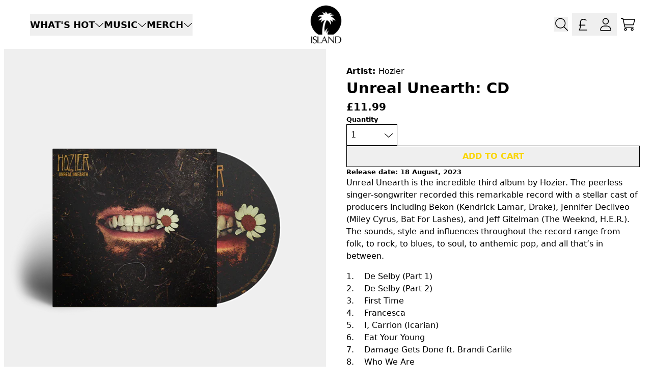

--- FILE ---
content_type: text/html; charset=utf-8
request_url: https://shop.islandrecords.co.uk/collections/hozier/products/unreal-unearth-cd
body_size: 35452
content:
<!doctype html>
<html class="flex flex-col min-h-full" lang="en">
<head><meta charset="utf-8">
  <meta name="robots" content="noai, noimageai">
  <meta http-equiv="X-UA-Compatible" content="IE=edge,chrome=1">
  <meta name="viewport" content="width=device-width,initial-scale=1,shrink-to-fit=no,viewport-fit=cover"><style data-shopify>
/* TYPOGRAPHY */:root {
--typeface_primary: 'helvetica-now-display', ui-sans-serif, system-ui, -apple-system, BlinkMacSystemFont, "Segoe UI", Roboto, "Helvetica Neue", Arial, "Noto Sans", sans-serif, "Apple Color Emoji", "Segoe UI Emoji", "Segoe UI Symbol", "Noto Color Emoji";--typeface_secondary: Helvetica, Arial, sans-serif;--typeface_tertiary: 'helvetica-now-display', ui-sans-serif, system-ui, -apple-system, BlinkMacSystemFont, "Segoe UI", Roboto, "Helvetica Neue", Arial, "Noto Sans", sans-serif, "Apple Color Emoji", "Segoe UI Emoji", "Segoe UI Symbol", "Noto Color Emoji";--font_display_md: var(--typeface_tertiary);
  --font_display_md_weight: 400;
  --font_display_md_letter: 0.125rem;
  --font_display_md_line: 1.5;
  --font_display_md_text_transform: uppercase;--font_display_md_size: 1.125rem;
  --font_display_md_size_md: 1.375rem;--font_heading_2xl: var(--typeface_tertiary);
  --font_heading_2xl_weight: 900;
  --font_heading_2xl_letter: 0.0rem;
  --font_heading_2xl_line: 1.2;
  --font_heading_2xl_text_transform: uppercase;--font_heading_2xl_size: 1.875rem;
  --font_heading_2xl_size_md: 3.9375rem;--font_heading_xl: var(--typeface_tertiary);
  --font_heading_xl_weight: 700;
  --font_heading_xl_letter: 0.0rem;
  --font_heading_xl_line: 1.5;
  --font_heading_xl_text_transform: none;--font_heading_xl_size: 1.8125rem;
  --font_heading_xl_size_md: 1.8125rem;--font_heading_lg: var(--typeface_tertiary);
  --font_heading_lg_weight: 900;
  --font_heading_lg_letter: 0.0rem;
  --font_heading_lg_line: 1.5;
  --font_heading_lg_text_transform: uppercase;--font_heading_lg_size: 1.0rem;
  --font_heading_lg_size_md: 1.25rem;--font_heading_md: var(--typeface_tertiary);
  --font_heading_md_weight: 700;
  --font_heading_md_letter: 0.0rem;
  --font_heading_md_line: 1.5;
  --font_heading_md_text_transform: none;--font_heading_md_size: 1.0rem;
  --font_heading_md_size_md: 1.0rem;--font_body_lg: var(--typeface_primary);
  --font_body_lg_weight: 400;
  --font_body_lg_letter: 0.0rem;
  --font_body_lg_line: 1.5;
  --font_body_lg_text_transform: none;--font_body_lg_size: 1.125rem;
  --font_body_lg_size_md: 1.125rem;--font_body_md: var(--typeface_primary);
  --font_body_md_weight: 400;
  --font_body_md_letter: 0.0rem;
  --font_body_md_line: 1.5;
  --font_body_md_text_transform: none;--font_body_md_size: 0.875rem;
  --font_body_md_size_md: 1.0rem;--font_body_sm: var(--typeface_primary);
  --font_body_sm_weight: 700;
  --font_body_sm_letter: 0.0rem;
  --font_body_sm_line: 1.5;
  --font_body_sm_text_transform: none;--font_body_sm_size: 0.8125rem;
  --font_body_sm_size_md: 0.8125rem;--font_body_xs: var(--typeface_primary);
  --font_body_xs_weight: 400;
  --font_body_xs_letter: 0.0rem;
  --font_body_xs_line: 1.5;
  --font_body_xs_text_transform: uppercase;--font_body_xs_size: 0.75rem;
  --font_body_xs_size_md: 0.75rem;--font_button: var(--typeface_primary);
  --font_button_weight: 600;
  --font_button_letter: 0.0rem;
  --font_button_line: 1;
  --font_button_text_transform: uppercase;--font_button_size: 1.0rem;
  --font_button_size_md: 1.0rem;--font_navigation_lg: var(--typeface_primary);
  --font_navigation_lg_weight: 900;
  --font_navigation_lg_letter: 0.0rem;
  --font_navigation_lg_line: 1.5;
  --font_navigation_lg_text_transform: uppercase;--font_navigation_lg_size: 1.125rem;
  --font_navigation_lg_size_md: 1.125rem;--font_navigation_md: var(--typeface_primary);
  --font_navigation_md_weight: 900;
  --font_navigation_md_letter: 0.0rem;
  --font_navigation_md_line: 1.5;
  --font_navigation_md_text_transform: uppercase;--font_navigation_md_size: 1.0rem;
  --font_navigation_md_size_md: 1.0rem;--font_navigation_sm: var(--typeface_primary);
  --font_navigation_sm_weight: 600;
  --font_navigation_sm_letter: 0.0rem;
  --font_navigation_sm_line: 1.5;
  --font_navigation_sm_text_transform: none;--font_navigation_sm_size: 0.875rem;
  --font_navigation_sm_size_md: 0.875rem;
}
/* TYPOGRAPHY */

</style><style data-shopify>
  /**
      Set Color Variable from shopify
  */
  :root {
    --color-outline: #2563eb;
    --color-black: hsl(0 0% 5%);
    --color-white: hsl(0 0% 95%);
    --color-transparent: rgba(0,0,0,0);

    --color-gray-50: hsl(0 0% 98%);
    --color-gray-100: hsl(240 5% 96%);
    --color-gray-200: hsl(240 6% 90%);
    --color-gray-300: hsl(240 5% 84%);
    --color-gray-400: hsl(240 5% 65%);
    --color-gray-500: hsl(240 4% 46%);
    --color-gray-600: hsl(240 5% 34%);
    --color-gray-700: hsl(240 5% 26%);
    --color-gray-800: hsl(240 4% 16%);
    --color-gray-900: hsl(240 6% 10%);

    --color-gray-100-on: hsl(240 6% 10%);
    --color-gray-900-on: hsl(240 5% 96%);--scheme1-content-base:0 0% 0%;
      --scheme1-content-subtle:215 14% 34%;
      --scheme1-content-emphasis:224 71% 4%;
      --scheme1-content-heading:0 0% 0%;

      --scheme1-surface:0 0% 100%;
      --scheme1-surface-gradient: ;
      --scheme1-background:0 0% 100%;
      --scheme1-background-gradient: ;

      --scheme1-primary:0 0% 0%;
      --scheme1-primary-light:0 0% 20%;
      --scheme1-primary-dark:0 0% 0%;
      --scheme1-primary-on:0 0% 100%;
      --scheme1-primary-gradient: ;

      --scheme1-secondary:0 0% 0%;
      --scheme1-secondary-light:0 0% 20%;
      --scheme1-secondary-dark:0 0% 0%;
      --scheme1-secondary-on:0 0% 100%;
      --scheme1-secondary-gradient: ;

      --scheme1-tertiary:0 0% 0%;
      --scheme1-tertiary-light:0 0% 20%;
      --scheme1-tertiary-dark:0 0% 0%;
      --scheme1-tertiary-on:51 96% 51%;
      --scheme1-tertiary-gradient: ;--scheme1-notification-on:200 4% 13%;
      --scheme1-notification:220 6% 90%;
      --scheme1-notification-mix: hsl(211, 11%, 42%);--scheme1-success-on:150 3% 13%;
      --scheme1-success:141 79% 85%;
      --scheme1-success-mix: hsl(141, 22%, 39%);--scheme1-error-on:0 74% 42%;
      --scheme1-error:0 100% 97%;
      --scheme1-error-mix: hsl(0, 66%, 60%);--scheme2-content-base:215 28% 17%;
      --scheme2-content-subtle:359 70% 48%;
      --scheme2-content-emphasis:224 71% 4%;
      --scheme2-content-heading:221 39% 11%;

      --scheme2-surface:0 0% 100%;
      --scheme2-surface-gradient: ;
      --scheme2-background:0 0% 100%;
      --scheme2-background-gradient: ;

      --scheme2-primary:0 0% 0%;
      --scheme2-primary-light:0 0% 20%;
      --scheme2-primary-dark:0 0% 0%;
      --scheme2-primary-on:213 52% 47%;
      --scheme2-primary-gradient: ;

      --scheme2-secondary:326 56% 83%;
      --scheme2-secondary-light:0 0% 100%;
      --scheme2-secondary-dark:326 55% 63%;
      --scheme2-secondary-on:0 0% 0%;
      --scheme2-secondary-gradient: ;

      --scheme2-tertiary:0 0% 0%;
      --scheme2-tertiary-light:0 0% 20%;
      --scheme2-tertiary-dark:0 0% 0%;
      --scheme2-tertiary-on:51 96% 51%;
      --scheme2-tertiary-gradient: ;--scheme2-notification-on:200 4% 13%;
      --scheme2-notification:220 6% 90%;
      --scheme2-notification-mix: hsl(211, 11%, 42%);--scheme2-success-on:150 3% 13%;
      --scheme2-success:141 79% 85%;
      --scheme2-success-mix: hsl(141, 22%, 39%);--scheme2-error-on:0 74% 42%;
      --scheme2-error:0 100% 97%;
      --scheme2-error-mix: hsl(0, 66%, 60%);--scheme3-content-base:220 13% 91%;
      --scheme3-content-subtle:216 12% 84%;
      --scheme3-content-emphasis:210 20% 98%;
      --scheme3-content-heading:210 20% 98%;

      --scheme3-surface:0 0% 100%;
      --scheme3-surface-gradient: ;
      --scheme3-background:224 71% 4%;
      --scheme3-background-gradient: ;

      --scheme3-primary:224 71% 4%;
      --scheme3-primary-light:224 71% 24%;
      --scheme3-primary-dark:0 0% 0%;
      --scheme3-primary-on:210 20% 98%;
      --scheme3-primary-gradient: ;

      --scheme3-secondary:221 39% 11%;
      --scheme3-secondary-light:221 39% 31%;
      --scheme3-secondary-dark:0 0% 0%;
      --scheme3-secondary-on:220 13% 91%;
      --scheme3-secondary-gradient: ;

      --scheme3-tertiary:50 100% 50%;
      --scheme3-tertiary-light:50 100% 70%;
      --scheme3-tertiary-dark:50 100% 30%;
      --scheme3-tertiary-on:0 0% 0%;
      --scheme3-tertiary-gradient: ;--scheme3-notification-on:200 4% 13%;
      --scheme3-notification:220 6% 90%;
      --scheme3-notification-mix: hsl(211, 11%, 42%);--scheme3-success-on:150 3% 13%;
      --scheme3-success:141 79% 85%;
      --scheme3-success-mix: hsl(141, 22%, 39%);--scheme3-error-on:0 74% 42%;
      --scheme3-error:0 100% 97%;
      --scheme3-error-mix: hsl(0, 66%, 60%);--scheme4-content-base:226 100% 94%;
      --scheme4-content-subtle:228 96% 89%;
      --scheme4-content-emphasis:0 0% 100%;
      --scheme4-content-heading:0 0% 100%;

      --scheme4-surface:244 47% 20%;
      --scheme4-surface-gradient: ;
      --scheme4-background:242 47% 34%;
      --scheme4-background-gradient: ;

      --scheme4-primary:0 73% 52%;
      --scheme4-primary-light:0 73% 72%;
      --scheme4-primary-dark:0 73% 32%;
      --scheme4-primary-on:230 94% 82%;
      --scheme4-primary-gradient: ;

      --scheme4-secondary:226 100% 94%;
      --scheme4-secondary-light:0 0% 100%;
      --scheme4-secondary-dark:226 100% 74%;
      --scheme4-secondary-on:0 0% 98%;
      --scheme4-secondary-gradient: ;

      --scheme4-tertiary:230 94% 82%;
      --scheme4-tertiary-light:0 0% 100%;
      --scheme4-tertiary-dark:230 94% 62%;
      --scheme4-tertiary-on:0 0% 98%;
      --scheme4-tertiary-gradient: ;--scheme4-notification-on:200 4% 13%;
      --scheme4-notification:220 6% 90%;
      --scheme4-notification-mix: hsl(211, 11%, 42%);--scheme4-success-on:150 3% 13%;
      --scheme4-success:141 79% 85%;
      --scheme4-success-mix: hsl(141, 22%, 39%);--scheme4-error-on:0 74% 42%;
      --scheme4-error:0 100% 97%;
      --scheme4-error-mix: hsl(0, 66%, 60%);--scheme-74dc51c8-777e-49df-8cc6-d577fae2363c-content-base:215 28% 17%;
      --scheme-74dc51c8-777e-49df-8cc6-d577fae2363c-content-subtle:215 14% 34%;
      --scheme-74dc51c8-777e-49df-8cc6-d577fae2363c-content-emphasis:224 71% 4%;
      --scheme-74dc51c8-777e-49df-8cc6-d577fae2363c-content-heading:224 71% 4%;

      --scheme-74dc51c8-777e-49df-8cc6-d577fae2363c-surface:0 0% 100%;
      --scheme-74dc51c8-777e-49df-8cc6-d577fae2363c-surface-gradient: ;
      --scheme-74dc51c8-777e-49df-8cc6-d577fae2363c-background:0 0% 100%;
      --scheme-74dc51c8-777e-49df-8cc6-d577fae2363c-background-gradient: ;

      --scheme-74dc51c8-777e-49df-8cc6-d577fae2363c-primary:0 0% 0%;
      --scheme-74dc51c8-777e-49df-8cc6-d577fae2363c-primary-light:0 0% 20%;
      --scheme-74dc51c8-777e-49df-8cc6-d577fae2363c-primary-dark:0 0% 0%;
      --scheme-74dc51c8-777e-49df-8cc6-d577fae2363c-primary-on:0 0% 98%;
      --scheme-74dc51c8-777e-49df-8cc6-d577fae2363c-primary-gradient: ;

      --scheme-74dc51c8-777e-49df-8cc6-d577fae2363c-secondary:213 55% 45%;
      --scheme-74dc51c8-777e-49df-8cc6-d577fae2363c-secondary-light:213 55% 65%;
      --scheme-74dc51c8-777e-49df-8cc6-d577fae2363c-secondary-dark:213 55% 25%;
      --scheme-74dc51c8-777e-49df-8cc6-d577fae2363c-secondary-on:0 0% 98%;
      --scheme-74dc51c8-777e-49df-8cc6-d577fae2363c-secondary-gradient: ;

      --scheme-74dc51c8-777e-49df-8cc6-d577fae2363c-tertiary:0 0% 0%;
      --scheme-74dc51c8-777e-49df-8cc6-d577fae2363c-tertiary-light:0 0% 20%;
      --scheme-74dc51c8-777e-49df-8cc6-d577fae2363c-tertiary-dark:0 0% 0%;
      --scheme-74dc51c8-777e-49df-8cc6-d577fae2363c-tertiary-on:50 100% 50%;
      --scheme-74dc51c8-777e-49df-8cc6-d577fae2363c-tertiary-gradient: ;--scheme-74dc51c8-777e-49df-8cc6-d577fae2363c-notification-on:200 4% 13%;
      --scheme-74dc51c8-777e-49df-8cc6-d577fae2363c-notification:220 6% 90%;
      --scheme-74dc51c8-777e-49df-8cc6-d577fae2363c-notification-mix: hsl(211, 11%, 42%);--scheme-74dc51c8-777e-49df-8cc6-d577fae2363c-success-on:150 3% 13%;
      --scheme-74dc51c8-777e-49df-8cc6-d577fae2363c-success:141 79% 85%;
      --scheme-74dc51c8-777e-49df-8cc6-d577fae2363c-success-mix: hsl(141, 22%, 39%);--scheme-74dc51c8-777e-49df-8cc6-d577fae2363c-error-on:0 74% 42%;
      --scheme-74dc51c8-777e-49df-8cc6-d577fae2363c-error:0 100% 97%;
      --scheme-74dc51c8-777e-49df-8cc6-d577fae2363c-error-mix: hsl(0, 66%, 60%);}.scheme-scheme1 {
        /* Content */
        --color-content-base: hsl(var(--scheme1-content-base));
        --color-content-subtle: hsl(var(--scheme1-content-subtle));
        --color-content-emphasis: hsl(var(--scheme1-content-emphasis));
        --color-content-heading: hsl(var(--scheme1-content-heading));

        /* Surface */
        --color-surface: hsl(var(--scheme1-surface, var(--scheme1-background)));--color-surface-gradient: hsl(var(--scheme1-surface));
        /* Background */
        --color-background: hsl(var(--scheme1-background));--color-background-gradient: hsl(var(--scheme1-background));/* Primary Color */
        --color-primary-on: hsl(var(--scheme1-primary-on));
        --color-primary: hsl(var(--scheme1-primary));
        --color-primary-dark: hsl(var(--scheme1-primary-dark));
        --color-primary-light: hsl(var(--scheme1-primary-light));--color-primary-gradient: hsl(var(--scheme1-primary));/* Secondary Color */
        --color-secondary-on: hsl(var(--scheme1-secondary-on));
        --color-secondary: hsl(var(--scheme1-secondary));
        --color-secondary-dark: hsl(var(--scheme1-secondary-dark));
        --color-secondary-light: hsl(var(--scheme1-secondary-light));--color-secondary-gradient: hsl(var(--scheme1-secondary));/* Tertiary Color */
        --color-tertiary-on: hsl(var(--scheme1-tertiary-on));
        --color-tertiary: hsl(var(--scheme1-tertiary));
        --color-tertiary-dark: hsl(var(--scheme1-tertiary-dark));
        --color-tertiary-light: hsl(var(--scheme1-tertiary-light));--color-tertiary-gradient: hsl(var(--scheme1-tertiary));/* Accent Colors */
        /* Notification */
        --color-on-notification: hsl(var(--scheme1-notification-on));
        --color-notification: hsl(var(--scheme1-notification));
        --color-notification-mix: var(--scheme1-notification-mix);

        /* Success */
        --color-on-success: hsl(var(--scheme1-success-on));
        --color-success: hsl(var(--scheme1-success));
        --color-success-mix: var(--scheme1-success-mix);

        /* Error */
        --color-on-error: hsl(var(--scheme1-error-on));
        --color-error-on: var(--color-on-error);
        --color-error: hsl(var(--scheme1-error));
        --color-error-mix: var(--scheme1-error-mix);--color-error-mix-on: var(--color-black);

        /* Section */--color-text: var(--color-content-base, var(--color-content-base));
        --color-border: var(--color-secondary, var(--border-default-color));
        /* Section */

        /* Tables BG Color */
        --color-table-bg: var(--color-default, var(--color-background));

        /* Input Color */
        --color-input-text: hsl(var(--scheme1-content-base));
      }
    .scheme-scheme2 {
        /* Content */
        --color-content-base: hsl(var(--scheme2-content-base));
        --color-content-subtle: hsl(var(--scheme2-content-subtle));
        --color-content-emphasis: hsl(var(--scheme2-content-emphasis));
        --color-content-heading: hsl(var(--scheme2-content-heading));

        /* Surface */
        --color-surface: hsl(var(--scheme2-surface, var(--scheme2-background)));--color-surface-gradient: hsl(var(--scheme2-surface));
        /* Background */
        --color-background: hsl(var(--scheme2-background));--color-background-gradient: hsl(var(--scheme2-background));/* Primary Color */
        --color-primary-on: hsl(var(--scheme2-primary-on));
        --color-primary: hsl(var(--scheme2-primary));
        --color-primary-dark: hsl(var(--scheme2-primary-dark));
        --color-primary-light: hsl(var(--scheme2-primary-light));--color-primary-gradient: hsl(var(--scheme2-primary));/* Secondary Color */
        --color-secondary-on: hsl(var(--scheme2-secondary-on));
        --color-secondary: hsl(var(--scheme2-secondary));
        --color-secondary-dark: hsl(var(--scheme2-secondary-dark));
        --color-secondary-light: hsl(var(--scheme2-secondary-light));--color-secondary-gradient: hsl(var(--scheme2-secondary));/* Tertiary Color */
        --color-tertiary-on: hsl(var(--scheme2-tertiary-on));
        --color-tertiary: hsl(var(--scheme2-tertiary));
        --color-tertiary-dark: hsl(var(--scheme2-tertiary-dark));
        --color-tertiary-light: hsl(var(--scheme2-tertiary-light));--color-tertiary-gradient: hsl(var(--scheme2-tertiary));/* Accent Colors */
        /* Notification */
        --color-on-notification: hsl(var(--scheme2-notification-on));
        --color-notification: hsl(var(--scheme2-notification));
        --color-notification-mix: var(--scheme2-notification-mix);

        /* Success */
        --color-on-success: hsl(var(--scheme2-success-on));
        --color-success: hsl(var(--scheme2-success));
        --color-success-mix: var(--scheme2-success-mix);

        /* Error */
        --color-on-error: hsl(var(--scheme2-error-on));
        --color-error-on: var(--color-on-error);
        --color-error: hsl(var(--scheme2-error));
        --color-error-mix: var(--scheme2-error-mix);--color-error-mix-on: var(--color-black);

        /* Section */--color-bg: var(--color-transparent, var(--color-background));--color-text: var(--color-content-base, var(--color-content-base));
        --color-border: var(--color-secondary, var(--border-default-color));
        /* Section */

        /* Tables BG Color */
        --color-table-bg: var(--color-default, var(--color-background));

        /* Input Color */
        --color-input-text: hsl(var(--scheme2-content-base));
      }
    .scheme-scheme3 {
        /* Content */
        --color-content-base: hsl(var(--scheme3-content-base));
        --color-content-subtle: hsl(var(--scheme3-content-subtle));
        --color-content-emphasis: hsl(var(--scheme3-content-emphasis));
        --color-content-heading: hsl(var(--scheme3-content-heading));

        /* Surface */
        --color-surface: hsl(var(--scheme3-surface, var(--scheme3-background)));--color-surface-gradient: hsl(var(--scheme3-surface));
        /* Background */
        --color-background: hsl(var(--scheme3-background));--color-background-gradient: hsl(var(--scheme3-background));/* Primary Color */
        --color-primary-on: hsl(var(--scheme3-primary-on));
        --color-primary: hsl(var(--scheme3-primary));
        --color-primary-dark: hsl(var(--scheme3-primary-dark));
        --color-primary-light: hsl(var(--scheme3-primary-light));--color-primary-gradient: hsl(var(--scheme3-primary));/* Secondary Color */
        --color-secondary-on: hsl(var(--scheme3-secondary-on));
        --color-secondary: hsl(var(--scheme3-secondary));
        --color-secondary-dark: hsl(var(--scheme3-secondary-dark));
        --color-secondary-light: hsl(var(--scheme3-secondary-light));--color-secondary-gradient: hsl(var(--scheme3-secondary));/* Tertiary Color */
        --color-tertiary-on: hsl(var(--scheme3-tertiary-on));
        --color-tertiary: hsl(var(--scheme3-tertiary));
        --color-tertiary-dark: hsl(var(--scheme3-tertiary-dark));
        --color-tertiary-light: hsl(var(--scheme3-tertiary-light));--color-tertiary-gradient: hsl(var(--scheme3-tertiary));/* Accent Colors */
        /* Notification */
        --color-on-notification: hsl(var(--scheme3-notification-on));
        --color-notification: hsl(var(--scheme3-notification));
        --color-notification-mix: var(--scheme3-notification-mix);

        /* Success */
        --color-on-success: hsl(var(--scheme3-success-on));
        --color-success: hsl(var(--scheme3-success));
        --color-success-mix: var(--scheme3-success-mix);

        /* Error */
        --color-on-error: hsl(var(--scheme3-error-on));
        --color-error-on: var(--color-on-error);
        --color-error: hsl(var(--scheme3-error));
        --color-error-mix: var(--scheme3-error-mix);--color-error-mix-on: var(--color-black);

        /* Section */--color-bg: var(--color-transparent, var(--color-background));--color-text: var(--color-content-base, var(--color-content-base));
        --color-border: var(--color-secondary, var(--border-default-color));
        /* Section */

        /* Tables BG Color */
        --color-table-bg: var(--color-default, var(--color-background));

        /* Input Color */
        --color-input-text: hsl(var(--scheme3-content-base));
      }
    .scheme-scheme4 {
        /* Content */
        --color-content-base: hsl(var(--scheme4-content-base));
        --color-content-subtle: hsl(var(--scheme4-content-subtle));
        --color-content-emphasis: hsl(var(--scheme4-content-emphasis));
        --color-content-heading: hsl(var(--scheme4-content-heading));

        /* Surface */
        --color-surface: hsl(var(--scheme4-surface, var(--scheme4-background)));--color-surface-gradient: hsl(var(--scheme4-surface));
        /* Background */
        --color-background: hsl(var(--scheme4-background));--color-background-gradient: hsl(var(--scheme4-background));/* Primary Color */
        --color-primary-on: hsl(var(--scheme4-primary-on));
        --color-primary: hsl(var(--scheme4-primary));
        --color-primary-dark: hsl(var(--scheme4-primary-dark));
        --color-primary-light: hsl(var(--scheme4-primary-light));--color-primary-gradient: hsl(var(--scheme4-primary));/* Secondary Color */
        --color-secondary-on: hsl(var(--scheme4-secondary-on));
        --color-secondary: hsl(var(--scheme4-secondary));
        --color-secondary-dark: hsl(var(--scheme4-secondary-dark));
        --color-secondary-light: hsl(var(--scheme4-secondary-light));--color-secondary-gradient: hsl(var(--scheme4-secondary));/* Tertiary Color */
        --color-tertiary-on: hsl(var(--scheme4-tertiary-on));
        --color-tertiary: hsl(var(--scheme4-tertiary));
        --color-tertiary-dark: hsl(var(--scheme4-tertiary-dark));
        --color-tertiary-light: hsl(var(--scheme4-tertiary-light));--color-tertiary-gradient: hsl(var(--scheme4-tertiary));/* Accent Colors */
        /* Notification */
        --color-on-notification: hsl(var(--scheme4-notification-on));
        --color-notification: hsl(var(--scheme4-notification));
        --color-notification-mix: var(--scheme4-notification-mix);

        /* Success */
        --color-on-success: hsl(var(--scheme4-success-on));
        --color-success: hsl(var(--scheme4-success));
        --color-success-mix: var(--scheme4-success-mix);

        /* Error */
        --color-on-error: hsl(var(--scheme4-error-on));
        --color-error-on: var(--color-on-error);
        --color-error: hsl(var(--scheme4-error));
        --color-error-mix: var(--scheme4-error-mix);--color-error-mix-on: var(--color-black);

        /* Section */--color-bg: var(--color-transparent, var(--color-background));--color-text: var(--color-content-base, var(--color-content-base));
        --color-border: var(--color-secondary, var(--border-default-color));
        /* Section */

        /* Tables BG Color */
        --color-table-bg: var(--color-default, var(--color-background));

        /* Input Color */
        --color-input-text: hsl(var(--scheme4-content-base));
      }
    .scheme-scheme-74dc51c8-777e-49df-8cc6-d577fae2363c {
        /* Content */
        --color-content-base: hsl(var(--scheme-74dc51c8-777e-49df-8cc6-d577fae2363c-content-base));
        --color-content-subtle: hsl(var(--scheme-74dc51c8-777e-49df-8cc6-d577fae2363c-content-subtle));
        --color-content-emphasis: hsl(var(--scheme-74dc51c8-777e-49df-8cc6-d577fae2363c-content-emphasis));
        --color-content-heading: hsl(var(--scheme-74dc51c8-777e-49df-8cc6-d577fae2363c-content-heading));

        /* Surface */
        --color-surface: hsl(var(--scheme-74dc51c8-777e-49df-8cc6-d577fae2363c-surface, var(--scheme-74dc51c8-777e-49df-8cc6-d577fae2363c-background)));--color-surface-gradient: hsl(var(--scheme-74dc51c8-777e-49df-8cc6-d577fae2363c-surface));
        /* Background */
        --color-background: hsl(var(--scheme-74dc51c8-777e-49df-8cc6-d577fae2363c-background));--color-background-gradient: hsl(var(--scheme-74dc51c8-777e-49df-8cc6-d577fae2363c-background));/* Primary Color */
        --color-primary-on: hsl(var(--scheme-74dc51c8-777e-49df-8cc6-d577fae2363c-primary-on));
        --color-primary: hsl(var(--scheme-74dc51c8-777e-49df-8cc6-d577fae2363c-primary));
        --color-primary-dark: hsl(var(--scheme-74dc51c8-777e-49df-8cc6-d577fae2363c-primary-dark));
        --color-primary-light: hsl(var(--scheme-74dc51c8-777e-49df-8cc6-d577fae2363c-primary-light));--color-primary-gradient: hsl(var(--scheme-74dc51c8-777e-49df-8cc6-d577fae2363c-primary));/* Secondary Color */
        --color-secondary-on: hsl(var(--scheme-74dc51c8-777e-49df-8cc6-d577fae2363c-secondary-on));
        --color-secondary: hsl(var(--scheme-74dc51c8-777e-49df-8cc6-d577fae2363c-secondary));
        --color-secondary-dark: hsl(var(--scheme-74dc51c8-777e-49df-8cc6-d577fae2363c-secondary-dark));
        --color-secondary-light: hsl(var(--scheme-74dc51c8-777e-49df-8cc6-d577fae2363c-secondary-light));--color-secondary-gradient: hsl(var(--scheme-74dc51c8-777e-49df-8cc6-d577fae2363c-secondary));/* Tertiary Color */
        --color-tertiary-on: hsl(var(--scheme-74dc51c8-777e-49df-8cc6-d577fae2363c-tertiary-on));
        --color-tertiary: hsl(var(--scheme-74dc51c8-777e-49df-8cc6-d577fae2363c-tertiary));
        --color-tertiary-dark: hsl(var(--scheme-74dc51c8-777e-49df-8cc6-d577fae2363c-tertiary-dark));
        --color-tertiary-light: hsl(var(--scheme-74dc51c8-777e-49df-8cc6-d577fae2363c-tertiary-light));--color-tertiary-gradient: hsl(var(--scheme-74dc51c8-777e-49df-8cc6-d577fae2363c-tertiary));/* Accent Colors */
        /* Notification */
        --color-on-notification: hsl(var(--scheme-74dc51c8-777e-49df-8cc6-d577fae2363c-notification-on));
        --color-notification: hsl(var(--scheme-74dc51c8-777e-49df-8cc6-d577fae2363c-notification));
        --color-notification-mix: var(--scheme-74dc51c8-777e-49df-8cc6-d577fae2363c-notification-mix);

        /* Success */
        --color-on-success: hsl(var(--scheme-74dc51c8-777e-49df-8cc6-d577fae2363c-success-on));
        --color-success: hsl(var(--scheme-74dc51c8-777e-49df-8cc6-d577fae2363c-success));
        --color-success-mix: var(--scheme-74dc51c8-777e-49df-8cc6-d577fae2363c-success-mix);

        /* Error */
        --color-on-error: hsl(var(--scheme-74dc51c8-777e-49df-8cc6-d577fae2363c-error-on));
        --color-error-on: var(--color-on-error);
        --color-error: hsl(var(--scheme-74dc51c8-777e-49df-8cc6-d577fae2363c-error));
        --color-error-mix: var(--scheme-74dc51c8-777e-49df-8cc6-d577fae2363c-error-mix);--color-error-mix-on: var(--color-black);

        /* Section */--color-bg: var(--color-transparent, var(--color-background));--color-text: var(--color-content-base, var(--color-content-base));
        --color-border: var(--color-secondary, var(--border-default-color));
        /* Section */

        /* Tables BG Color */
        --color-table-bg: var(--color-default, var(--color-background));

        /* Input Color */
        --color-input-text: hsl(var(--scheme-74dc51c8-777e-49df-8cc6-d577fae2363c-content-base));
      }
    
</style>
<style data-shopify>:root {
    --border-default-width: 1px;
    --border-default-width-narrow: 1px;
    --border-default-width-wide: 2px;
    --border-default-radius: 0;
    --border-default-color: var(--color-content-subtle);
  }</style><style data-shopify>
  :root {--button-px-sm: 0.75rem; --button-py-sm: 0.5rem; --button-px-md: 1rem; --button-py-md: 0.625rem; --button-px-lg: 1.25rem; --button-py-lg: 0.75rem; --button-font-size: var(--font_button_size);--button-all-border-radius: 0;/* default */ --border-button-width: var(--border-default-width);--button-px-default: var(--button-px-lg);--button-py-default: var(--button-py-lg);}

  .btn {--tw-shadow: 0 0px 0px 0 var(--button-shadow-color); --button-box-shadow: var(--tw-ring-offset-shadow, 0 0 rgba(0,0,0,0)), var(--tw-ring-shadow, 0 0 rgba(0,0,0,0)), var(--tw-shadow); display: flex; align-items: center; justify-content: center; text-align: center; cursor: pointer; position: relative; overflow: hidden; color: var(--button-color); border: var(--border-button-width) solid var(--border-color); border-radius: var(--button-all-border-radius); box-shadow: var(--button-box-shadow); padding: var(--button-py-default) var(--button-px-default); font-size: var(--button-font-size); font-family: var(--font_button); font-weight: var(--font_button_weight); letter-spacing: var(--font_button_letter); line-height: var(--font_button_line); text-transform: var(--font_button_text_transform); transition: .2s ease-out; --border-color: var(--color-tertiary,var(--color-tertiary)); --button-color: var(--color-tertiary-on); --button-shadow-color: var(--color-tertiary-20); text-decoration-color: transparent; --button-fill: var(--color-tertiary);--button-fill-hover: var(--color-tertiary);}

  .btn:before,
  .btn:after {
    content: '';
    background: transparent;
    inset: 0;
    position: absolute;
    display: block;
    z-index: -1;
    transition: .2s ease-out;
    transform: translate3d(0,0,0);
  }
  .btn:before {
    background: var(--button-fill-hover);
    opacity: 0;
  }
  .btn:hover::before {
    opacity: var(--button-bg-opacity, 1);
  }

  .btn:after {
    background: var(--button-fill);
    opacity: var(--button-bg-opacity, 1);
  }
  .btn:hover::after {
    opacity: 0;
  }

  input.btn {
    background: var(--button-fill);
  }
  input.btn:before {
    display: none;
  }
  input.btn:after {
    display: none;
  }
  input.btn:hover {
    background: var(--button-fill-hover);
  }

  .btn--sm {
    --button-py-default: var(--button-py-sm);
    --button-px-default: var(--button-px-sm);
    font-size: max(calc(var(--button-font-size) * .618em ), 14px)
  }
  .btn--md {
    --button-py-default: var(--button-py-md);
    --button-px-default: var(--button-px-md);
  }
  .btn--lg {
    --button-py-default: var(--button-py-lg);
    --button-px-default: var(--button-px-lg);
  }

  .btn:hover,
  .btn--primary:hover {--border-color: var(--color-tertiary,var(--color-tertiary)); --button-color: var(--color-tertiary-on); --button-shadow-color: var(--color-tertiary-20); text-decoration-color: transparent;}

  .btn--secondary {--button-color: var(--color-primary-dark); --border-color: var(--default,var(--color-primary-dark)); --button-shadow-color: var(--color-primary-dark-20); text-decoration-color: transparent; --button-fill: var(--color-transparent);--button-fill-hover: var(--color-primary-dark);}

  .btn--secondary:hover {--border-color: var(--default,var(--color-primary-dark)); --button-color: var(--color-primary-on); --button-shadow-color: var(--color-primary-dark-20); text-decoration-color: transparent;}

  .btn--tertiary {--border-color: var(--default,var(--color-tertiary-on)); --button-color: var(--color-tertiary-on-on); --button-shadow-color: var(--color-tertiary-on-20); text-decoration-color: transparent; --button-fill: var(--color-tertiary-on);--button-fill-hover: var(--color-transparent);}

  .btn--tertiary:hover {--button-color: var(--color-tertiary); --border-color: var(--default,var(--color-tertiary)); --button-shadow-color: var(--color-tertiary-20); text-decoration-color: transparent;}

  .btn--light {--border-color: var(--color-gray-100,var(--color-gray-100)); --button-color: var(--color-gray-100-on); --button-shadow-color: var(--color-gray-100-20); text-decoration-color: transparent; --button-fill: var(--color-gray-100);--button-fill-hover: var(--color-gray-100);}

  .btn--light:hover {--border-color: var(--color-gray-100,var(--color-gray-100)); --button-color: var(--color-gray-100-on); --button-shadow-color: var(--color-gray-100-20); text-decoration-color: transparent;}

  .btn--dark {--border-color: var(--color-gray-900,var(--color-gray-900)); --button-color: var(--color-gray-900-on); --button-shadow-color: var(--color-gray-900-20); text-decoration-color: transparent; --button-fill: var(--color-gray-900);--button-fill-hover: var(--color-gray-900);}

  .btn--dark:hover {--border-color: var(--color-gray-900,var(--color-gray-900)); --button-color: var(--color-gray-900-on); --button-shadow-color: var(--color-gray-900-20); text-decoration-color: transparent;}

  @media screen and (min-width: 48em) {
    .btn {
      --button-font-size: var(--font_button_size_md);
    }
  }
</style>
<style data-shopify>
:root {
  --gap-sm-2xs: 0.25rem;
  --gap-sm-xs: 0.5rem;
  --gap-sm-sm: 0.75rem;
  --gap-sm-md: 1.0rem;
  --gap-sm-lg: 1.25rem;
  --gap-sm-xl: 1.5rem;
  --gap-sm-2xl: 2.0rem;
  --gap-lg-2xs: 0.5rem;
  --gap-lg-xs: 1.0rem;
  --gap-lg-sm: 1.5rem;
  --gap-lg-md: 2.0rem;
  --gap-lg-lg: 2.5rem;
  --gap-lg-xl: 3.0rem;
  --gap-lg-2xl: 3.5rem;
  --gap-container-2xs: 0.5rem;
  --gap-container-xs: 1.0rem;
  --gap-container-sm: 2.0rem;
  --gap-container-md: 3.0rem;
  --gap-container-lg: 4.0rem;
  --gap-container-xl: 5.0rem;
  --gap-container-2xl: 6.0rem;
  --padding-xs-2xs: 0.125rem;
  --padding-xs-xs: 0.25rem;
  --padding-xs-sm: 0.375rem;
  --padding-xs-md: 0.5rem;
  --padding-xs-lg: 0.625rem;
  --padding-xs-xl: 0.75rem;
  --padding-xs-2xl: 1.0rem;
  --padding-sm-2xs: 0.25rem;
  --padding-sm-xs: 0.5rem;
  --padding-sm-sm: 0.75rem;
  --padding-sm-md: 1.0rem;
  --padding-sm-lg: 1.25rem;
  --padding-sm-xl: 1.5rem;
  --padding-sm-2xl: 2.0rem;
  --padding-lg-2xs: 0.5rem;
  --padding-lg-xs: 1.0rem;
  --padding-lg-sm: 1.5rem;
  --padding-lg-md: 2.0rem;
  --padding-lg-lg: 2.5rem;
  --padding-lg-xl: 3.0rem;
  --padding-lg-2xl: 3.5rem;
  --padding-container-2xs: 0.5rem;
  --padding-container-xs: 1.0rem;
  --padding-container-sm: 2.0rem;
  --padding-container-md: 3.0rem;
  --padding-container-lg: 4.0rem;
  --padding-container-xl: 5.0rem;
  --padding-container-2xl: 6.0rem;
  --padding-section-desktop-2xs: .5rem;
  --padding-section-desktop-xs: 1rem;
  --padding-section-desktop-sm: 2rem;
  --padding-section-desktop-md: 3rem;
  --padding-section-desktop-lg: 4rem;
  --padding-section-desktop-xl: 5rem;
  --padding-section-desktop-2xl: 6rem;
  --padding-section-mobile-2xs: .25rem;
  --padding-section-mobile-xs: .5rem;
  --padding-section-mobile-sm: 1.5rem;
  --padding-section-mobile-md: 2rem;
  --padding-section-mobile-lg: 2.5rem;
  --padding-section-mobile-xl: 3rem;
  --padding-section-mobile-2xl: 4rem;
  --margin-sm-2xs: 0.25rem;
  --margin-sm-xs: 0.5rem;
  --margin-sm-sm: 0.75rem;
  --margin-sm-md: 1.0rem;
  --margin-sm-lg: 1.25rem;
  --margin-sm-xl: 1.5rem;
  --margin-sm-2xl: 2.0rem;
  --margin-lg-2xs: 0.5rem;
  --margin-lg-xs: 1.0rem;
  --margin-lg-sm: 1.5rem;
  --margin-lg-md: 2.0rem;
  --margin-lg-lg: 2.5rem;
  --margin-lg-xl: 3.0rem;
  --margin-lg-2xl: 3.5rem;
  --margin-container-2xs: 0.5rem;
  --margin-container-xs: 1.0rem;
  --margin-container-sm: 2.0rem;
  --margin-container-md: 3.0rem;
  --margin-container-lg: 4.0rem;
  --margin-container-xl: 5.0rem;
  --margin-container-2xl: 6.0rem;
  --w-tooltip-sm: 180px;
  --w-tooltip-md: 210px;
  --w-tooltip-lg: 240px;
  --w-tooltip-xl: 270px;

  --container-max-w-sm: 100rem;
  --container-max-w-lg: 200rem;--select-pad-r: calc(var(--border-default-width) + 1rem + (2 * var(--padding-sm-xs)));
}

</style><link href="//shop.islandrecords.co.uk/cdn/shop/t/81/assets/styles-critical.bundle.css?v=84122355865050242011768475832" rel="stylesheet" type="text/css" media="all" />
  <title>Hozier -
Unreal Unearth: CD - Island Records </title><script src="//shop.islandrecords.co.uk/cdn/shop/t/81/assets/runtime.bundle.js?v=158726144542703052771768475827"></script><script defer="defer" src="//shop.islandrecords.co.uk/cdn/shop/t/81/assets/geolocation.bundle.js?v=26642473021906531768475804"></script><script>
  window.dataLayer = window.dataLayer || [];
  
window.dataLayer.push({
    event:'page_data_loaded',
    user: {
      logged_in: 'false'
    },
    pageType: 'product',
    platform: 'shopify',
    shopify_consent: 'true',
    platform_theme: 'global',
    platform_version: '2.46.1'
  });
</script>

<script>(function(w,d,s,l,i){w[l]=w[l]||[];w[l].push({'gtm.start':
new Date().getTime(),event:'gtm.js'});var f=d.getElementsByTagName(s)[0],
j=d.createElement(s),dl=l!='dataLayer'?'&l='+l:'';j.async=true;j.src=
'https://www.googletagmanager.com/gtm.js?id='+i+dl;f.parentNode.insertBefore(j,f);
})(window,document,'script','dataLayer','GTM-MZJWGC4');</script>

<link rel="canonical" href="https://shop.islandrecords.co.uk/products/unreal-unearth-cd">

  <script>window.performance && window.performance.mark && window.performance.mark('shopify.content_for_header.start');</script><meta name="google-site-verification" content="Jb_DEo4nfSPPWneNMUlU4WL8GrxKyLsxW0SGy38SLP0">
<meta name="facebook-domain-verification" content="1957uc88p7ijqrk26dpdfdvam8id0t">
<meta id="shopify-digital-wallet" name="shopify-digital-wallet" content="/70495928635/digital_wallets/dialog">
<meta name="shopify-checkout-api-token" content="36b2dea8045b601d961defa723ef466c">
<link rel="alternate" type="application/json+oembed" href="https://shop.islandrecords.co.uk/products/unreal-unearth-cd.oembed">
<script async="async" src="/checkouts/internal/preloads.js?locale=en-GB"></script>
<link rel="preconnect" href="https://shop.app" crossorigin="anonymous">
<script async="async" src="https://shop.app/checkouts/internal/preloads.js?locale=en-GB&shop_id=70495928635" crossorigin="anonymous"></script>
<script id="apple-pay-shop-capabilities" type="application/json">{"shopId":70495928635,"countryCode":"GB","currencyCode":"GBP","merchantCapabilities":["supports3DS"],"merchantId":"gid:\/\/shopify\/Shop\/70495928635","merchantName":"Island Records ","requiredBillingContactFields":["postalAddress","email","phone"],"requiredShippingContactFields":["postalAddress","email","phone"],"shippingType":"shipping","supportedNetworks":["visa","maestro","masterCard","amex","discover","elo"],"total":{"type":"pending","label":"Island Records ","amount":"1.00"},"shopifyPaymentsEnabled":true,"supportsSubscriptions":true}</script>
<script id="shopify-features" type="application/json">{"accessToken":"36b2dea8045b601d961defa723ef466c","betas":["rich-media-storefront-analytics"],"domain":"shop.islandrecords.co.uk","predictiveSearch":true,"shopId":70495928635,"locale":"en"}</script>
<script>var Shopify = Shopify || {};
Shopify.shop = "island-records-uk.myshopify.com";
Shopify.locale = "en";
Shopify.currency = {"active":"GBP","rate":"1.0"};
Shopify.country = "GB";
Shopify.theme = {"name":"Copy of 301025 - Artist A-Z Styling","id":183321198977,"schema_name":"Rhythm","schema_version":"2.46.1","theme_store_id":null,"role":"main"};
Shopify.theme.handle = "null";
Shopify.theme.style = {"id":null,"handle":null};
Shopify.cdnHost = "shop.islandrecords.co.uk/cdn";
Shopify.routes = Shopify.routes || {};
Shopify.routes.root = "/";</script>
<script type="module">!function(o){(o.Shopify=o.Shopify||{}).modules=!0}(window);</script>
<script>!function(o){function n(){var o=[];function n(){o.push(Array.prototype.slice.apply(arguments))}return n.q=o,n}var t=o.Shopify=o.Shopify||{};t.loadFeatures=n(),t.autoloadFeatures=n()}(window);</script>
<script>
  window.ShopifyPay = window.ShopifyPay || {};
  window.ShopifyPay.apiHost = "shop.app\/pay";
  window.ShopifyPay.redirectState = null;
</script>
<script id="shop-js-analytics" type="application/json">{"pageType":"product"}</script>
<script defer="defer" async type="module" src="//shop.islandrecords.co.uk/cdn/shopifycloud/shop-js/modules/v2/client.init-shop-cart-sync_C5BV16lS.en.esm.js"></script>
<script defer="defer" async type="module" src="//shop.islandrecords.co.uk/cdn/shopifycloud/shop-js/modules/v2/chunk.common_CygWptCX.esm.js"></script>
<script type="module">
  await import("//shop.islandrecords.co.uk/cdn/shopifycloud/shop-js/modules/v2/client.init-shop-cart-sync_C5BV16lS.en.esm.js");
await import("//shop.islandrecords.co.uk/cdn/shopifycloud/shop-js/modules/v2/chunk.common_CygWptCX.esm.js");

  window.Shopify.SignInWithShop?.initShopCartSync?.({"fedCMEnabled":true,"windoidEnabled":true});

</script>
<script>
  window.Shopify = window.Shopify || {};
  if (!window.Shopify.featureAssets) window.Shopify.featureAssets = {};
  window.Shopify.featureAssets['shop-js'] = {"shop-cart-sync":["modules/v2/client.shop-cart-sync_ZFArdW7E.en.esm.js","modules/v2/chunk.common_CygWptCX.esm.js"],"init-fed-cm":["modules/v2/client.init-fed-cm_CmiC4vf6.en.esm.js","modules/v2/chunk.common_CygWptCX.esm.js"],"shop-button":["modules/v2/client.shop-button_tlx5R9nI.en.esm.js","modules/v2/chunk.common_CygWptCX.esm.js"],"shop-cash-offers":["modules/v2/client.shop-cash-offers_DOA2yAJr.en.esm.js","modules/v2/chunk.common_CygWptCX.esm.js","modules/v2/chunk.modal_D71HUcav.esm.js"],"init-windoid":["modules/v2/client.init-windoid_sURxWdc1.en.esm.js","modules/v2/chunk.common_CygWptCX.esm.js"],"shop-toast-manager":["modules/v2/client.shop-toast-manager_ClPi3nE9.en.esm.js","modules/v2/chunk.common_CygWptCX.esm.js"],"init-shop-email-lookup-coordinator":["modules/v2/client.init-shop-email-lookup-coordinator_B8hsDcYM.en.esm.js","modules/v2/chunk.common_CygWptCX.esm.js"],"init-shop-cart-sync":["modules/v2/client.init-shop-cart-sync_C5BV16lS.en.esm.js","modules/v2/chunk.common_CygWptCX.esm.js"],"avatar":["modules/v2/client.avatar_BTnouDA3.en.esm.js"],"pay-button":["modules/v2/client.pay-button_FdsNuTd3.en.esm.js","modules/v2/chunk.common_CygWptCX.esm.js"],"init-customer-accounts":["modules/v2/client.init-customer-accounts_DxDtT_ad.en.esm.js","modules/v2/client.shop-login-button_C5VAVYt1.en.esm.js","modules/v2/chunk.common_CygWptCX.esm.js","modules/v2/chunk.modal_D71HUcav.esm.js"],"init-shop-for-new-customer-accounts":["modules/v2/client.init-shop-for-new-customer-accounts_ChsxoAhi.en.esm.js","modules/v2/client.shop-login-button_C5VAVYt1.en.esm.js","modules/v2/chunk.common_CygWptCX.esm.js","modules/v2/chunk.modal_D71HUcav.esm.js"],"shop-login-button":["modules/v2/client.shop-login-button_C5VAVYt1.en.esm.js","modules/v2/chunk.common_CygWptCX.esm.js","modules/v2/chunk.modal_D71HUcav.esm.js"],"init-customer-accounts-sign-up":["modules/v2/client.init-customer-accounts-sign-up_CPSyQ0Tj.en.esm.js","modules/v2/client.shop-login-button_C5VAVYt1.en.esm.js","modules/v2/chunk.common_CygWptCX.esm.js","modules/v2/chunk.modal_D71HUcav.esm.js"],"shop-follow-button":["modules/v2/client.shop-follow-button_Cva4Ekp9.en.esm.js","modules/v2/chunk.common_CygWptCX.esm.js","modules/v2/chunk.modal_D71HUcav.esm.js"],"checkout-modal":["modules/v2/client.checkout-modal_BPM8l0SH.en.esm.js","modules/v2/chunk.common_CygWptCX.esm.js","modules/v2/chunk.modal_D71HUcav.esm.js"],"lead-capture":["modules/v2/client.lead-capture_Bi8yE_yS.en.esm.js","modules/v2/chunk.common_CygWptCX.esm.js","modules/v2/chunk.modal_D71HUcav.esm.js"],"shop-login":["modules/v2/client.shop-login_D6lNrXab.en.esm.js","modules/v2/chunk.common_CygWptCX.esm.js","modules/v2/chunk.modal_D71HUcav.esm.js"],"payment-terms":["modules/v2/client.payment-terms_CZxnsJam.en.esm.js","modules/v2/chunk.common_CygWptCX.esm.js","modules/v2/chunk.modal_D71HUcav.esm.js"]};
</script>
<script>(function() {
  var isLoaded = false;
  function asyncLoad() {
    if (isLoaded) return;
    isLoaded = true;
    var urls = ["https:\/\/cdn.shopify.com\/s\/files\/1\/0704\/9592\/8635\/t\/1\/assets\/zendesk-embeddable.js?v=1673965677\u0026shop=island-records-uk.myshopify.com","\/\/cdn.shopify.com\/proxy\/a8f627651892b5e96b2d3cfd600a695860c37672c86574d7af2ce76d49c7e2de\/cdn.singleassets.com\/storefront-legacy\/single-ui-content-gating-0.0.854.js?shop=island-records-uk.myshopify.com\u0026sp-cache-control=cHVibGljLCBtYXgtYWdlPTkwMA"];
    for (var i = 0; i < urls.length; i++) {
      var s = document.createElement('script');
      s.type = 'text/javascript';
      s.async = true;
      s.src = urls[i];
      var x = document.getElementsByTagName('script')[0];
      x.parentNode.insertBefore(s, x);
    }
  };
  if(window.attachEvent) {
    window.attachEvent('onload', asyncLoad);
  } else {
    window.addEventListener('load', asyncLoad, false);
  }
})();</script>
<script id="__st">var __st={"a":70495928635,"offset":0,"reqid":"92e61e1e-8fd6-4ae4-8722-fce3b3f5dd2a-1768810698","pageurl":"shop.islandrecords.co.uk\/collections\/hozier\/products\/unreal-unearth-cd","u":"4f082fcf32a2","p":"product","rtyp":"product","rid":8533022998843};</script>
<script>window.ShopifyPaypalV4VisibilityTracking = true;</script>
<script id="captcha-bootstrap">!function(){'use strict';const t='contact',e='account',n='new_comment',o=[[t,t],['blogs',n],['comments',n],[t,'customer']],c=[[e,'customer_login'],[e,'guest_login'],[e,'recover_customer_password'],[e,'create_customer']],r=t=>t.map((([t,e])=>`form[action*='/${t}']:not([data-nocaptcha='true']) input[name='form_type'][value='${e}']`)).join(','),a=t=>()=>t?[...document.querySelectorAll(t)].map((t=>t.form)):[];function s(){const t=[...o],e=r(t);return a(e)}const i='password',u='form_key',d=['recaptcha-v3-token','g-recaptcha-response','h-captcha-response',i],f=()=>{try{return window.sessionStorage}catch{return}},m='__shopify_v',_=t=>t.elements[u];function p(t,e,n=!1){try{const o=window.sessionStorage,c=JSON.parse(o.getItem(e)),{data:r}=function(t){const{data:e,action:n}=t;return t[m]||n?{data:e,action:n}:{data:t,action:n}}(c);for(const[e,n]of Object.entries(r))t.elements[e]&&(t.elements[e].value=n);n&&o.removeItem(e)}catch(o){console.error('form repopulation failed',{error:o})}}const l='form_type',E='cptcha';function T(t){t.dataset[E]=!0}const w=window,h=w.document,L='Shopify',v='ce_forms',y='captcha';let A=!1;((t,e)=>{const n=(g='f06e6c50-85a8-45c8-87d0-21a2b65856fe',I='https://cdn.shopify.com/shopifycloud/storefront-forms-hcaptcha/ce_storefront_forms_captcha_hcaptcha.v1.5.2.iife.js',D={infoText:'Protected by hCaptcha',privacyText:'Privacy',termsText:'Terms'},(t,e,n)=>{const o=w[L][v],c=o.bindForm;if(c)return c(t,g,e,D).then(n);var r;o.q.push([[t,g,e,D],n]),r=I,A||(h.body.append(Object.assign(h.createElement('script'),{id:'captcha-provider',async:!0,src:r})),A=!0)});var g,I,D;w[L]=w[L]||{},w[L][v]=w[L][v]||{},w[L][v].q=[],w[L][y]=w[L][y]||{},w[L][y].protect=function(t,e){n(t,void 0,e),T(t)},Object.freeze(w[L][y]),function(t,e,n,w,h,L){const[v,y,A,g]=function(t,e,n){const i=e?o:[],u=t?c:[],d=[...i,...u],f=r(d),m=r(i),_=r(d.filter((([t,e])=>n.includes(e))));return[a(f),a(m),a(_),s()]}(w,h,L),I=t=>{const e=t.target;return e instanceof HTMLFormElement?e:e&&e.form},D=t=>v().includes(t);t.addEventListener('submit',(t=>{const e=I(t);if(!e)return;const n=D(e)&&!e.dataset.hcaptchaBound&&!e.dataset.recaptchaBound,o=_(e),c=g().includes(e)&&(!o||!o.value);(n||c)&&t.preventDefault(),c&&!n&&(function(t){try{if(!f())return;!function(t){const e=f();if(!e)return;const n=_(t);if(!n)return;const o=n.value;o&&e.removeItem(o)}(t);const e=Array.from(Array(32),(()=>Math.random().toString(36)[2])).join('');!function(t,e){_(t)||t.append(Object.assign(document.createElement('input'),{type:'hidden',name:u})),t.elements[u].value=e}(t,e),function(t,e){const n=f();if(!n)return;const o=[...t.querySelectorAll(`input[type='${i}']`)].map((({name:t})=>t)),c=[...d,...o],r={};for(const[a,s]of new FormData(t).entries())c.includes(a)||(r[a]=s);n.setItem(e,JSON.stringify({[m]:1,action:t.action,data:r}))}(t,e)}catch(e){console.error('failed to persist form',e)}}(e),e.submit())}));const S=(t,e)=>{t&&!t.dataset[E]&&(n(t,e.some((e=>e===t))),T(t))};for(const o of['focusin','change'])t.addEventListener(o,(t=>{const e=I(t);D(e)&&S(e,y())}));const B=e.get('form_key'),M=e.get(l),P=B&&M;t.addEventListener('DOMContentLoaded',(()=>{const t=y();if(P)for(const e of t)e.elements[l].value===M&&p(e,B);[...new Set([...A(),...v().filter((t=>'true'===t.dataset.shopifyCaptcha))])].forEach((e=>S(e,t)))}))}(h,new URLSearchParams(w.location.search),n,t,e,['guest_login'])})(!0,!0)}();</script>
<script integrity="sha256-4kQ18oKyAcykRKYeNunJcIwy7WH5gtpwJnB7kiuLZ1E=" data-source-attribution="shopify.loadfeatures" defer="defer" src="//shop.islandrecords.co.uk/cdn/shopifycloud/storefront/assets/storefront/load_feature-a0a9edcb.js" crossorigin="anonymous"></script>
<script crossorigin="anonymous" defer="defer" src="//shop.islandrecords.co.uk/cdn/shopifycloud/storefront/assets/shopify_pay/storefront-65b4c6d7.js?v=20250812"></script>
<script data-source-attribution="shopify.dynamic_checkout.dynamic.init">var Shopify=Shopify||{};Shopify.PaymentButton=Shopify.PaymentButton||{isStorefrontPortableWallets:!0,init:function(){window.Shopify.PaymentButton.init=function(){};var t=document.createElement("script");t.src="https://shop.islandrecords.co.uk/cdn/shopifycloud/portable-wallets/latest/portable-wallets.en.js",t.type="module",document.head.appendChild(t)}};
</script>
<script data-source-attribution="shopify.dynamic_checkout.buyer_consent">
  function portableWalletsHideBuyerConsent(e){var t=document.getElementById("shopify-buyer-consent"),n=document.getElementById("shopify-subscription-policy-button");t&&n&&(t.classList.add("hidden"),t.setAttribute("aria-hidden","true"),n.removeEventListener("click",e))}function portableWalletsShowBuyerConsent(e){var t=document.getElementById("shopify-buyer-consent"),n=document.getElementById("shopify-subscription-policy-button");t&&n&&(t.classList.remove("hidden"),t.removeAttribute("aria-hidden"),n.addEventListener("click",e))}window.Shopify?.PaymentButton&&(window.Shopify.PaymentButton.hideBuyerConsent=portableWalletsHideBuyerConsent,window.Shopify.PaymentButton.showBuyerConsent=portableWalletsShowBuyerConsent);
</script>
<script data-source-attribution="shopify.dynamic_checkout.cart.bootstrap">document.addEventListener("DOMContentLoaded",(function(){function t(){return document.querySelector("shopify-accelerated-checkout-cart, shopify-accelerated-checkout")}if(t())Shopify.PaymentButton.init();else{new MutationObserver((function(e,n){t()&&(Shopify.PaymentButton.init(),n.disconnect())})).observe(document.body,{childList:!0,subtree:!0})}}));
</script>
<link id="shopify-accelerated-checkout-styles" rel="stylesheet" media="screen" href="https://shop.islandrecords.co.uk/cdn/shopifycloud/portable-wallets/latest/accelerated-checkout-backwards-compat.css" crossorigin="anonymous">
<style id="shopify-accelerated-checkout-cart">
        #shopify-buyer-consent {
  margin-top: 1em;
  display: inline-block;
  width: 100%;
}

#shopify-buyer-consent.hidden {
  display: none;
}

#shopify-subscription-policy-button {
  background: none;
  border: none;
  padding: 0;
  text-decoration: underline;
  font-size: inherit;
  cursor: pointer;
}

#shopify-subscription-policy-button::before {
  box-shadow: none;
}

      </style>

<script>window.performance && window.performance.mark && window.performance.mark('shopify.content_for_header.end');</script> <link rel="stylesheet" href="https://cdn.rhythm.umgapps.com/fonts/family/helvetica-now-display/stylesheet.css﻿"><style>
  dialog[open]::backdrop,
  .umg-backdrop {
    
      --theme-color: ;
      background: hsl(0 0% 0% / 0.4);
      -webkit-backdrop-filter: blur(10px);
      backdrop-filter: blur(10px);
  }
  
  #PBarNextFrameWrapper::backdrop,
  #web-pixels-helper-sandbox-container::backdrop {
    --theme-color: unset;
    background: unset;
    -webkit-backdrop-filter: unset;
    backdrop-filter: unset;
  }
</style><link href="//shop.islandrecords.co.uk/cdn/shop/t/81/assets/styles.bundle.css?v=93864427200390930381768475834" rel="stylesheet" type="text/css" media="print" id="styles_css_bundle" onload="this.media=`all`;this.removeAttribute(`onload`)" />
  <noscript><link href="//shop.islandrecords.co.uk/cdn/shop/t/81/assets/styles.bundle.css?v=93864427200390930381768475834" rel="stylesheet" type="text/css" media="all" id="styles_css_bundle" /></noscript><script defer="defer" src="//shop.islandrecords.co.uk/cdn/shop/t/81/assets/alpine.bundle.js?v=26471021142772926081768475553"></script><style data-shopify>.featured-collections .card__wrapper:hover .card__details--wrapper {
    opacity: 1;
}
.featured-collections .card__details--wrapper .card__title p {
  position: relative;
  top: 45%;
}
#header__container--md .logo-container:hover img{
  visibility: hidden;
}
#header__container--md .logo-container:hover{
background-size: 143px;
  background-position: center;
  background-position-y: -7px;
  background-repeat: no-repeat;
  background-image: url(https://cdn.shopify.com/s/files/1/0704/9592/8635/files/one8FCBDA49-C5B4-4453-B98E-AA6898948E35.gif?v=1694000222)
}

.divider {
  position: relative;
  border: none;
  width: 95%;
  margin: auto;
}
.divider:after {
    background: url(https://www.pgmailer.com/wp-content/uploads/2023/05/Screenshot-2023-05-15-at-12.06.06.gif) center center repeat-x;
    background-size: auto 90%;
    content: "";
    display: block;
    position: absolute;
    bottom: 0;
    left: 0;
    right: 0;
    height: 3px;
    width: 100%;
}

.product_card .card__image {
  background-color: #E7E7E7;
}
.col-tabs-vertical .collection-tabs{
  display: grid;
  grid-template-columns: 300px 1fr;
}
@media (max-width: 768px) {
  .swiper-pagination-progressbar {
      max-width: 75%;
  }</style><link rel="apple-touch-icon" sizes="180x180" href="//shop.islandrecords.co.uk/cdn/shop/files/cropped-islandrecords-180x180.png?crop=center&height=180&v=1688981838&width=180">
    <link rel="icon" href="//shop.islandrecords.co.uk/cdn/shop/files/cropped-islandrecords-180x180.png?crop=center&height=32&v=1688981838&width=32"><meta name="description" content="Unreal Unearth is the incredible third album by Hozier. The peerless singer-songwriter recorded this remarkable record with a stellar cast of producers including Bekon (Kendrick Lamar, Drake), Jennifer Decilveo (Miley Cyrus, Bat For Lashes), and Jeff Gitelman (The Weeknd, H.E.R.). The sounds, style and influences throu">

  <meta property="og:site_name" content="Island Records ">
  <meta property="og:url" content="https://shop.islandrecords.co.uk/products/unreal-unearth-cd">
  <meta property="og:title" content="Hozier - Unreal Unearth: CD - Island Records ">
  <meta property="og:type" content="product">
  <meta property="og:description" content="Unreal Unearth is the incredible third album by Hozier. The peerless singer-songwriter recorded this remarkable record with a stellar cast of producers including Bekon (Kendrick Lamar, Drake), Jennifer Decilveo (Miley Cyrus, Bat For Lashes), and Jeff Gitelman (The Weeknd, H.E.R.). The sounds, style and influences throu"><meta property="og:image" content="http://shop.islandrecords.co.uk/cdn/shop/files/Standard_20cd1_14913e53-0215-457e-977c-0b645e702568.png?v=1746548945">
  <meta property="og:image:secure_url" content="https://shop.islandrecords.co.uk/cdn/shop/files/Standard_20cd1_14913e53-0215-457e-977c-0b645e702568.png?v=1746548945">
  <meta property="og:image:width" content="800">
  <meta property="og:image:height" content="800"><meta property="og:price:amount" content="11.99">
    <meta property="og:price:currency" content="GBP"><meta name="twitter:card" content="summary_large_image">
  <meta name="twitter:title" content="Hozier - Unreal Unearth: CD - Island Records ">
  <meta name="twitter:description" content="Unreal Unearth is the incredible third album by Hozier. The peerless singer-songwriter recorded this remarkable record with a stellar cast of producers including Bekon (Kendrick Lamar, Drake), Jennifer Decilveo (Miley Cyrus, Bat For Lashes), and Jeff Gitelman (The Weeknd, H.E.R.). The sounds, style and influences throu"><!-- BEGIN app block: shopify://apps/ab-tasty/blocks/abtasty-tag/50439cd8-89e0-4240-838a-2948c07c763d -->
  
    <script
      type="text/javascript"
      src="https://try.abtasty.com/271d4fed9b515658e6b94f804acaeaaa.js"
      async
    ></script>
  
  <script type="text/javascript">
    // This waits for all the external ressources (including ABTasty tag) to load before executing the callback function.
    window.addEventListener('load', function () {
      if(!window.ABTasty) {
        // AB Tasty tag is not loaded so exit.
        return
      }

      if (window.ABTasty.eventState?.['consentValid']?.status === 'complete') {
        updateShopifyDataForWebPixel();
      } else {
        window.addEventListener('abtasty_consentValid', () => {
          updateShopifyDataForWebPixel();
        });
      }

      async function updateShopifyDataForWebPixel() {
        const STORAGE_KEY = 'ABTastyShopify';
        const consentReady = ABTasty.consentReady;
        const shouldHandleSubdomain = "false" === "true";

        if(!consentReady) {
          if(shouldHandleSubdomain) {
            await cookieStore.delete(STORAGE_KEY);
          }
          return localStorage.removeItem(STORAGE_KEY);
        }

        const ABTastyData = {
          identifier: "271d4fed9b515658e6b94f804acaeaaa",
          campaigns: ABTasty.getCampaignHistory(),
          visitorId: ABTasty.visitor.id,
          accountId: ABTasty.getAccountSettings().id,
          consent: ABTasty.consentReady,
        };

        if (shouldHandleSubdomain) {
          await cookieStore.set({
            name: STORAGE_KEY,
            value: JSON.stringify(ABTastyData),
            expires: Date.now() + 1 * 24 * 60 * 60 * 1000, // 1 day
            domain: window.location.hostname,
          });
        }
        localStorage.setItem(STORAGE_KEY, JSON.stringify(ABTastyData));
      }
    });
  </script>





<!-- END app block --><link href="https://monorail-edge.shopifysvc.com" rel="dns-prefetch">
<script>(function(){if ("sendBeacon" in navigator && "performance" in window) {try {var session_token_from_headers = performance.getEntriesByType('navigation')[0].serverTiming.find(x => x.name == '_s').description;} catch {var session_token_from_headers = undefined;}var session_cookie_matches = document.cookie.match(/_shopify_s=([^;]*)/);var session_token_from_cookie = session_cookie_matches && session_cookie_matches.length === 2 ? session_cookie_matches[1] : "";var session_token = session_token_from_headers || session_token_from_cookie || "";function handle_abandonment_event(e) {var entries = performance.getEntries().filter(function(entry) {return /monorail-edge.shopifysvc.com/.test(entry.name);});if (!window.abandonment_tracked && entries.length === 0) {window.abandonment_tracked = true;var currentMs = Date.now();var navigation_start = performance.timing.navigationStart;var payload = {shop_id: 70495928635,url: window.location.href,navigation_start,duration: currentMs - navigation_start,session_token,page_type: "product"};window.navigator.sendBeacon("https://monorail-edge.shopifysvc.com/v1/produce", JSON.stringify({schema_id: "online_store_buyer_site_abandonment/1.1",payload: payload,metadata: {event_created_at_ms: currentMs,event_sent_at_ms: currentMs}}));}}window.addEventListener('pagehide', handle_abandonment_event);}}());</script>
<script id="web-pixels-manager-setup">(function e(e,d,r,n,o){if(void 0===o&&(o={}),!Boolean(null===(a=null===(i=window.Shopify)||void 0===i?void 0:i.analytics)||void 0===a?void 0:a.replayQueue)){var i,a;window.Shopify=window.Shopify||{};var t=window.Shopify;t.analytics=t.analytics||{};var s=t.analytics;s.replayQueue=[],s.publish=function(e,d,r){return s.replayQueue.push([e,d,r]),!0};try{self.performance.mark("wpm:start")}catch(e){}var l=function(){var e={modern:/Edge?\/(1{2}[4-9]|1[2-9]\d|[2-9]\d{2}|\d{4,})\.\d+(\.\d+|)|Firefox\/(1{2}[4-9]|1[2-9]\d|[2-9]\d{2}|\d{4,})\.\d+(\.\d+|)|Chrom(ium|e)\/(9{2}|\d{3,})\.\d+(\.\d+|)|(Maci|X1{2}).+ Version\/(15\.\d+|(1[6-9]|[2-9]\d|\d{3,})\.\d+)([,.]\d+|)( \(\w+\)|)( Mobile\/\w+|) Safari\/|Chrome.+OPR\/(9{2}|\d{3,})\.\d+\.\d+|(CPU[ +]OS|iPhone[ +]OS|CPU[ +]iPhone|CPU IPhone OS|CPU iPad OS)[ +]+(15[._]\d+|(1[6-9]|[2-9]\d|\d{3,})[._]\d+)([._]\d+|)|Android:?[ /-](13[3-9]|1[4-9]\d|[2-9]\d{2}|\d{4,})(\.\d+|)(\.\d+|)|Android.+Firefox\/(13[5-9]|1[4-9]\d|[2-9]\d{2}|\d{4,})\.\d+(\.\d+|)|Android.+Chrom(ium|e)\/(13[3-9]|1[4-9]\d|[2-9]\d{2}|\d{4,})\.\d+(\.\d+|)|SamsungBrowser\/([2-9]\d|\d{3,})\.\d+/,legacy:/Edge?\/(1[6-9]|[2-9]\d|\d{3,})\.\d+(\.\d+|)|Firefox\/(5[4-9]|[6-9]\d|\d{3,})\.\d+(\.\d+|)|Chrom(ium|e)\/(5[1-9]|[6-9]\d|\d{3,})\.\d+(\.\d+|)([\d.]+$|.*Safari\/(?![\d.]+ Edge\/[\d.]+$))|(Maci|X1{2}).+ Version\/(10\.\d+|(1[1-9]|[2-9]\d|\d{3,})\.\d+)([,.]\d+|)( \(\w+\)|)( Mobile\/\w+|) Safari\/|Chrome.+OPR\/(3[89]|[4-9]\d|\d{3,})\.\d+\.\d+|(CPU[ +]OS|iPhone[ +]OS|CPU[ +]iPhone|CPU IPhone OS|CPU iPad OS)[ +]+(10[._]\d+|(1[1-9]|[2-9]\d|\d{3,})[._]\d+)([._]\d+|)|Android:?[ /-](13[3-9]|1[4-9]\d|[2-9]\d{2}|\d{4,})(\.\d+|)(\.\d+|)|Mobile Safari.+OPR\/([89]\d|\d{3,})\.\d+\.\d+|Android.+Firefox\/(13[5-9]|1[4-9]\d|[2-9]\d{2}|\d{4,})\.\d+(\.\d+|)|Android.+Chrom(ium|e)\/(13[3-9]|1[4-9]\d|[2-9]\d{2}|\d{4,})\.\d+(\.\d+|)|Android.+(UC? ?Browser|UCWEB|U3)[ /]?(15\.([5-9]|\d{2,})|(1[6-9]|[2-9]\d|\d{3,})\.\d+)\.\d+|SamsungBrowser\/(5\.\d+|([6-9]|\d{2,})\.\d+)|Android.+MQ{2}Browser\/(14(\.(9|\d{2,})|)|(1[5-9]|[2-9]\d|\d{3,})(\.\d+|))(\.\d+|)|K[Aa][Ii]OS\/(3\.\d+|([4-9]|\d{2,})\.\d+)(\.\d+|)/},d=e.modern,r=e.legacy,n=navigator.userAgent;return n.match(d)?"modern":n.match(r)?"legacy":"unknown"}(),u="modern"===l?"modern":"legacy",c=(null!=n?n:{modern:"",legacy:""})[u],f=function(e){return[e.baseUrl,"/wpm","/b",e.hashVersion,"modern"===e.buildTarget?"m":"l",".js"].join("")}({baseUrl:d,hashVersion:r,buildTarget:u}),m=function(e){var d=e.version,r=e.bundleTarget,n=e.surface,o=e.pageUrl,i=e.monorailEndpoint;return{emit:function(e){var a=e.status,t=e.errorMsg,s=(new Date).getTime(),l=JSON.stringify({metadata:{event_sent_at_ms:s},events:[{schema_id:"web_pixels_manager_load/3.1",payload:{version:d,bundle_target:r,page_url:o,status:a,surface:n,error_msg:t},metadata:{event_created_at_ms:s}}]});if(!i)return console&&console.warn&&console.warn("[Web Pixels Manager] No Monorail endpoint provided, skipping logging."),!1;try{return self.navigator.sendBeacon.bind(self.navigator)(i,l)}catch(e){}var u=new XMLHttpRequest;try{return u.open("POST",i,!0),u.setRequestHeader("Content-Type","text/plain"),u.send(l),!0}catch(e){return console&&console.warn&&console.warn("[Web Pixels Manager] Got an unhandled error while logging to Monorail."),!1}}}}({version:r,bundleTarget:l,surface:e.surface,pageUrl:self.location.href,monorailEndpoint:e.monorailEndpoint});try{o.browserTarget=l,function(e){var d=e.src,r=e.async,n=void 0===r||r,o=e.onload,i=e.onerror,a=e.sri,t=e.scriptDataAttributes,s=void 0===t?{}:t,l=document.createElement("script"),u=document.querySelector("head"),c=document.querySelector("body");if(l.async=n,l.src=d,a&&(l.integrity=a,l.crossOrigin="anonymous"),s)for(var f in s)if(Object.prototype.hasOwnProperty.call(s,f))try{l.dataset[f]=s[f]}catch(e){}if(o&&l.addEventListener("load",o),i&&l.addEventListener("error",i),u)u.appendChild(l);else{if(!c)throw new Error("Did not find a head or body element to append the script");c.appendChild(l)}}({src:f,async:!0,onload:function(){if(!function(){var e,d;return Boolean(null===(d=null===(e=window.Shopify)||void 0===e?void 0:e.analytics)||void 0===d?void 0:d.initialized)}()){var d=window.webPixelsManager.init(e)||void 0;if(d){var r=window.Shopify.analytics;r.replayQueue.forEach((function(e){var r=e[0],n=e[1],o=e[2];d.publishCustomEvent(r,n,o)})),r.replayQueue=[],r.publish=d.publishCustomEvent,r.visitor=d.visitor,r.initialized=!0}}},onerror:function(){return m.emit({status:"failed",errorMsg:"".concat(f," has failed to load")})},sri:function(e){var d=/^sha384-[A-Za-z0-9+/=]+$/;return"string"==typeof e&&d.test(e)}(c)?c:"",scriptDataAttributes:o}),m.emit({status:"loading"})}catch(e){m.emit({status:"failed",errorMsg:(null==e?void 0:e.message)||"Unknown error"})}}})({shopId: 70495928635,storefrontBaseUrl: "https://shop.islandrecords.co.uk",extensionsBaseUrl: "https://extensions.shopifycdn.com/cdn/shopifycloud/web-pixels-manager",monorailEndpoint: "https://monorail-edge.shopifysvc.com/unstable/produce_batch",surface: "storefront-renderer",enabledBetaFlags: ["2dca8a86"],webPixelsConfigList: [{"id":"1899790721","configuration":"{\"storeIdentity\":\"island-records-uk.myshopify.com\",\"baseURL\":\"https:\\\/\\\/api.printful.com\\\/shopify-pixels\"}","eventPayloadVersion":"v1","runtimeContext":"STRICT","scriptVersion":"74f275712857ab41bea9d998dcb2f9da","type":"APP","apiClientId":156624,"privacyPurposes":["ANALYTICS","MARKETING","SALE_OF_DATA"],"dataSharingAdjustments":{"protectedCustomerApprovalScopes":["read_customer_address","read_customer_email","read_customer_name","read_customer_personal_data","read_customer_phone"]}},{"id":"1873641857","configuration":"{\"pixelId\":\"fc70f102-c064-4606-b68e-8ecd31467539\"}","eventPayloadVersion":"v1","runtimeContext":"STRICT","scriptVersion":"c119f01612c13b62ab52809eb08154bb","type":"APP","apiClientId":2556259,"privacyPurposes":["ANALYTICS","MARKETING","SALE_OF_DATA"],"dataSharingAdjustments":{"protectedCustomerApprovalScopes":["read_customer_address","read_customer_email","read_customer_name","read_customer_personal_data","read_customer_phone"]}},{"id":"1543242113","configuration":"{\"cart_viewed\":\"true\",\"checkout_address_info_submitted\":\"true\",\"checkout_completed\":\"true\",\"checkout_contact_info_submitted\":\"true\",\"checkout_shipping_info_submitted\":\"true\",\"checkout_started\":\"true\",\"collection_viewed\":\"true\",\"page_viewed\":\"true\",\"payment_info_submitted\":\"true\",\"product_added_to_cart\":\"true\",\"product_removed_from_cart\":\"true\",\"product_viewed\":\"true\",\"search_submitted\":\"true\"}","eventPayloadVersion":"v1","runtimeContext":"STRICT","scriptVersion":"5c605eca84777f48455eade5dcb0bf95","type":"APP","apiClientId":100317265921,"privacyPurposes":["ANALYTICS"],"dataSharingAdjustments":{"protectedCustomerApprovalScopes":[]}},{"id":"1463910785","configuration":"{\"pixelCode\":\"CU2G62BC77U9AA45U7DG\"}","eventPayloadVersion":"v1","runtimeContext":"STRICT","scriptVersion":"22e92c2ad45662f435e4801458fb78cc","type":"APP","apiClientId":4383523,"privacyPurposes":["ANALYTICS","MARKETING","SALE_OF_DATA"],"dataSharingAdjustments":{"protectedCustomerApprovalScopes":["read_customer_address","read_customer_email","read_customer_name","read_customer_personal_data","read_customer_phone"]}},{"id":"1174372737","configuration":"{\"gtm_id\":\"GTM-MZJWGC4\"}","eventPayloadVersion":"v1","runtimeContext":"LAX","scriptVersion":"052627b0966f79e32e910ef5a9485f37","type":"APP","apiClientId":37773246465,"privacyPurposes":["ANALYTICS","MARKETING","SALE_OF_DATA"],"dataSharingAdjustments":{"protectedCustomerApprovalScopes":["read_customer_address","read_customer_email","read_customer_name","read_customer_phone","read_customer_personal_data"]}},{"id":"954990977","configuration":"{\"config\":\"{\\\"google_tag_ids\\\":[\\\"AW-874996673\\\",\\\"GT-PLWX4W53\\\"],\\\"target_country\\\":\\\"GB\\\",\\\"gtag_events\\\":[{\\\"type\\\":\\\"begin_checkout\\\",\\\"action_label\\\":\\\"AW-874996847\\\/kSWuCIfB48sbEO_InaED\\\"},{\\\"type\\\":\\\"search\\\",\\\"action_label\\\":\\\"AW-874996847\\\/dI1XCJPB48sbEO_InaED\\\"},{\\\"type\\\":\\\"view_item\\\",\\\"action_label\\\":[\\\"AW-874996847\\\/Uy1KCJDB48sbEO_InaED\\\",\\\"MC-LVN9J50JSY\\\"]},{\\\"type\\\":\\\"purchase\\\",\\\"action_label\\\":[\\\"AW-874996847\\\/3RC2CNCP3MsbEO_InaED\\\",\\\"MC-LVN9J50JSY\\\"]},{\\\"type\\\":\\\"page_view\\\",\\\"action_label\\\":[\\\"AW-874996847\\\/_M7dCI3B48sbEO_InaED\\\",\\\"MC-LVN9J50JSY\\\"]},{\\\"type\\\":\\\"add_payment_info\\\",\\\"action_label\\\":\\\"AW-874996847\\\/R1R6CJbB48sbEO_InaED\\\"},{\\\"type\\\":\\\"add_to_cart\\\",\\\"action_label\\\":\\\"AW-874996847\\\/Cj-wCIrB48sbEO_InaED\\\"}],\\\"enable_monitoring_mode\\\":false}\"}","eventPayloadVersion":"v1","runtimeContext":"OPEN","scriptVersion":"b2a88bafab3e21179ed38636efcd8a93","type":"APP","apiClientId":1780363,"privacyPurposes":[],"dataSharingAdjustments":{"protectedCustomerApprovalScopes":["read_customer_address","read_customer_email","read_customer_name","read_customer_personal_data","read_customer_phone"]}},{"id":"253952315","configuration":"{\"pixel_id\":\"465759848217868\",\"pixel_type\":\"facebook_pixel\",\"metaapp_system_user_token\":\"-\"}","eventPayloadVersion":"v1","runtimeContext":"OPEN","scriptVersion":"ca16bc87fe92b6042fbaa3acc2fbdaa6","type":"APP","apiClientId":2329312,"privacyPurposes":["ANALYTICS","MARKETING","SALE_OF_DATA"],"dataSharingAdjustments":{"protectedCustomerApprovalScopes":["read_customer_address","read_customer_email","read_customer_name","read_customer_personal_data","read_customer_phone"]}},{"id":"shopify-app-pixel","configuration":"{}","eventPayloadVersion":"v1","runtimeContext":"STRICT","scriptVersion":"0450","apiClientId":"shopify-pixel","type":"APP","privacyPurposes":["ANALYTICS","MARKETING"]},{"id":"shopify-custom-pixel","eventPayloadVersion":"v1","runtimeContext":"LAX","scriptVersion":"0450","apiClientId":"shopify-pixel","type":"CUSTOM","privacyPurposes":["ANALYTICS","MARKETING"]}],isMerchantRequest: false,initData: {"shop":{"name":"Island Records ","paymentSettings":{"currencyCode":"GBP"},"myshopifyDomain":"island-records-uk.myshopify.com","countryCode":"GB","storefrontUrl":"https:\/\/shop.islandrecords.co.uk"},"customer":null,"cart":null,"checkout":null,"productVariants":[{"price":{"amount":11.99,"currencyCode":"GBP"},"product":{"title":"Unreal Unearth: CD","vendor":"Hozier","id":"8533022998843","untranslatedTitle":"Unreal Unearth: CD","url":"\/products\/unreal-unearth-cd","type":"CD Album"},"id":"45814556361019","image":{"src":"\/\/shop.islandrecords.co.uk\/cdn\/shop\/files\/Standard_20cd1_14913e53-0215-457e-977c-0b645e702568.png?v=1746548945"},"sku":"5523798","title":"Default Title","untranslatedTitle":"Default Title"}],"purchasingCompany":null},},"https://shop.islandrecords.co.uk/cdn","fcfee988w5aeb613cpc8e4bc33m6693e112",{"modern":"","legacy":""},{"shopId":"70495928635","storefrontBaseUrl":"https:\/\/shop.islandrecords.co.uk","extensionBaseUrl":"https:\/\/extensions.shopifycdn.com\/cdn\/shopifycloud\/web-pixels-manager","surface":"storefront-renderer","enabledBetaFlags":"[\"2dca8a86\"]","isMerchantRequest":"false","hashVersion":"fcfee988w5aeb613cpc8e4bc33m6693e112","publish":"custom","events":"[[\"page_viewed\",{}],[\"product_viewed\",{\"productVariant\":{\"price\":{\"amount\":11.99,\"currencyCode\":\"GBP\"},\"product\":{\"title\":\"Unreal Unearth: CD\",\"vendor\":\"Hozier\",\"id\":\"8533022998843\",\"untranslatedTitle\":\"Unreal Unearth: CD\",\"url\":\"\/products\/unreal-unearth-cd\",\"type\":\"CD Album\"},\"id\":\"45814556361019\",\"image\":{\"src\":\"\/\/shop.islandrecords.co.uk\/cdn\/shop\/files\/Standard_20cd1_14913e53-0215-457e-977c-0b645e702568.png?v=1746548945\"},\"sku\":\"5523798\",\"title\":\"Default Title\",\"untranslatedTitle\":\"Default Title\"}}]]"});</script><script>
  window.ShopifyAnalytics = window.ShopifyAnalytics || {};
  window.ShopifyAnalytics.meta = window.ShopifyAnalytics.meta || {};
  window.ShopifyAnalytics.meta.currency = 'GBP';
  var meta = {"product":{"id":8533022998843,"gid":"gid:\/\/shopify\/Product\/8533022998843","vendor":"Hozier","type":"CD Album","handle":"unreal-unearth-cd","variants":[{"id":45814556361019,"price":1199,"name":"Unreal Unearth: CD","public_title":null,"sku":"5523798"}],"remote":false},"page":{"pageType":"product","resourceType":"product","resourceId":8533022998843,"requestId":"92e61e1e-8fd6-4ae4-8722-fce3b3f5dd2a-1768810698"}};
  for (var attr in meta) {
    window.ShopifyAnalytics.meta[attr] = meta[attr];
  }
</script>
<script class="analytics">
  (function () {
    var customDocumentWrite = function(content) {
      var jquery = null;

      if (window.jQuery) {
        jquery = window.jQuery;
      } else if (window.Checkout && window.Checkout.$) {
        jquery = window.Checkout.$;
      }

      if (jquery) {
        jquery('body').append(content);
      }
    };

    var hasLoggedConversion = function(token) {
      if (token) {
        return document.cookie.indexOf('loggedConversion=' + token) !== -1;
      }
      return false;
    }

    var setCookieIfConversion = function(token) {
      if (token) {
        var twoMonthsFromNow = new Date(Date.now());
        twoMonthsFromNow.setMonth(twoMonthsFromNow.getMonth() + 2);

        document.cookie = 'loggedConversion=' + token + '; expires=' + twoMonthsFromNow;
      }
    }

    var trekkie = window.ShopifyAnalytics.lib = window.trekkie = window.trekkie || [];
    if (trekkie.integrations) {
      return;
    }
    trekkie.methods = [
      'identify',
      'page',
      'ready',
      'track',
      'trackForm',
      'trackLink'
    ];
    trekkie.factory = function(method) {
      return function() {
        var args = Array.prototype.slice.call(arguments);
        args.unshift(method);
        trekkie.push(args);
        return trekkie;
      };
    };
    for (var i = 0; i < trekkie.methods.length; i++) {
      var key = trekkie.methods[i];
      trekkie[key] = trekkie.factory(key);
    }
    trekkie.load = function(config) {
      trekkie.config = config || {};
      trekkie.config.initialDocumentCookie = document.cookie;
      var first = document.getElementsByTagName('script')[0];
      var script = document.createElement('script');
      script.type = 'text/javascript';
      script.onerror = function(e) {
        var scriptFallback = document.createElement('script');
        scriptFallback.type = 'text/javascript';
        scriptFallback.onerror = function(error) {
                var Monorail = {
      produce: function produce(monorailDomain, schemaId, payload) {
        var currentMs = new Date().getTime();
        var event = {
          schema_id: schemaId,
          payload: payload,
          metadata: {
            event_created_at_ms: currentMs,
            event_sent_at_ms: currentMs
          }
        };
        return Monorail.sendRequest("https://" + monorailDomain + "/v1/produce", JSON.stringify(event));
      },
      sendRequest: function sendRequest(endpointUrl, payload) {
        // Try the sendBeacon API
        if (window && window.navigator && typeof window.navigator.sendBeacon === 'function' && typeof window.Blob === 'function' && !Monorail.isIos12()) {
          var blobData = new window.Blob([payload], {
            type: 'text/plain'
          });

          if (window.navigator.sendBeacon(endpointUrl, blobData)) {
            return true;
          } // sendBeacon was not successful

        } // XHR beacon

        var xhr = new XMLHttpRequest();

        try {
          xhr.open('POST', endpointUrl);
          xhr.setRequestHeader('Content-Type', 'text/plain');
          xhr.send(payload);
        } catch (e) {
          console.log(e);
        }

        return false;
      },
      isIos12: function isIos12() {
        return window.navigator.userAgent.lastIndexOf('iPhone; CPU iPhone OS 12_') !== -1 || window.navigator.userAgent.lastIndexOf('iPad; CPU OS 12_') !== -1;
      }
    };
    Monorail.produce('monorail-edge.shopifysvc.com',
      'trekkie_storefront_load_errors/1.1',
      {shop_id: 70495928635,
      theme_id: 183321198977,
      app_name: "storefront",
      context_url: window.location.href,
      source_url: "//shop.islandrecords.co.uk/cdn/s/trekkie.storefront.cd680fe47e6c39ca5d5df5f0a32d569bc48c0f27.min.js"});

        };
        scriptFallback.async = true;
        scriptFallback.src = '//shop.islandrecords.co.uk/cdn/s/trekkie.storefront.cd680fe47e6c39ca5d5df5f0a32d569bc48c0f27.min.js';
        first.parentNode.insertBefore(scriptFallback, first);
      };
      script.async = true;
      script.src = '//shop.islandrecords.co.uk/cdn/s/trekkie.storefront.cd680fe47e6c39ca5d5df5f0a32d569bc48c0f27.min.js';
      first.parentNode.insertBefore(script, first);
    };
    trekkie.load(
      {"Trekkie":{"appName":"storefront","development":false,"defaultAttributes":{"shopId":70495928635,"isMerchantRequest":null,"themeId":183321198977,"themeCityHash":"2980394275866691636","contentLanguage":"en","currency":"GBP"},"isServerSideCookieWritingEnabled":true,"monorailRegion":"shop_domain","enabledBetaFlags":["65f19447"]},"Session Attribution":{},"S2S":{"facebookCapiEnabled":true,"source":"trekkie-storefront-renderer","apiClientId":580111}}
    );

    var loaded = false;
    trekkie.ready(function() {
      if (loaded) return;
      loaded = true;

      window.ShopifyAnalytics.lib = window.trekkie;

      var originalDocumentWrite = document.write;
      document.write = customDocumentWrite;
      try { window.ShopifyAnalytics.merchantGoogleAnalytics.call(this); } catch(error) {};
      document.write = originalDocumentWrite;

      window.ShopifyAnalytics.lib.page(null,{"pageType":"product","resourceType":"product","resourceId":8533022998843,"requestId":"92e61e1e-8fd6-4ae4-8722-fce3b3f5dd2a-1768810698","shopifyEmitted":true});

      var match = window.location.pathname.match(/checkouts\/(.+)\/(thank_you|post_purchase)/)
      var token = match? match[1]: undefined;
      if (!hasLoggedConversion(token)) {
        setCookieIfConversion(token);
        window.ShopifyAnalytics.lib.track("Viewed Product",{"currency":"GBP","variantId":45814556361019,"productId":8533022998843,"productGid":"gid:\/\/shopify\/Product\/8533022998843","name":"Unreal Unearth: CD","price":"11.99","sku":"5523798","brand":"Hozier","variant":null,"category":"CD Album","nonInteraction":true,"remote":false},undefined,undefined,{"shopifyEmitted":true});
      window.ShopifyAnalytics.lib.track("monorail:\/\/trekkie_storefront_viewed_product\/1.1",{"currency":"GBP","variantId":45814556361019,"productId":8533022998843,"productGid":"gid:\/\/shopify\/Product\/8533022998843","name":"Unreal Unearth: CD","price":"11.99","sku":"5523798","brand":"Hozier","variant":null,"category":"CD Album","nonInteraction":true,"remote":false,"referer":"https:\/\/shop.islandrecords.co.uk\/collections\/hozier\/products\/unreal-unearth-cd"});
      }
    });


        var eventsListenerScript = document.createElement('script');
        eventsListenerScript.async = true;
        eventsListenerScript.src = "//shop.islandrecords.co.uk/cdn/shopifycloud/storefront/assets/shop_events_listener-3da45d37.js";
        document.getElementsByTagName('head')[0].appendChild(eventsListenerScript);

})();</script>
<script
  defer
  src="https://shop.islandrecords.co.uk/cdn/shopifycloud/perf-kit/shopify-perf-kit-3.0.4.min.js"
  data-application="storefront-renderer"
  data-shop-id="70495928635"
  data-render-region="gcp-us-east1"
  data-page-type="product"
  data-theme-instance-id="183321198977"
  data-theme-name="Rhythm"
  data-theme-version="2.46.1"
  data-monorail-region="shop_domain"
  data-resource-timing-sampling-rate="10"
  data-shs="true"
  data-shs-beacon="true"
  data-shs-export-with-fetch="true"
  data-shs-logs-sample-rate="1"
  data-shs-beacon-endpoint="https://shop.islandrecords.co.uk/api/collect"
></script>
</head><body class="template__product flex flex-col grow min-h-full relative md:relative scheme-scheme1 c-bg-background c-text-content-base" data-theme="rhythm" data-themev="2.46.1"><noscript><iframe src="https://www.googletagmanager.com/ns.html?id=GTM-MZJWGC4"
    height="0" width="0" style="display:none;visibility:hidden"></iframe></noscript><a class="skip-to-content-link button sr-only focus:not-sr-only" href="#MainContent">Skip to content</a><content-overlay>
  <div class="overlay hidden fixed top-0 left-0 w-full h-full z-[1000001] c-bg-gray-900 opacity-50"></div>
</content-overlay><!-- BEGIN sections: header-group -->
<header id="shopify-section-sections--25871334539649__header" class="shopify-section shopify-section-group-header-group site-header md:hidden">
<style data-shopify>
    body {
      --header-group-header-position: sticky;
    }
  </style>
<style>
	#shopify-section-sections--25871334539649__header {
		position: sticky;top: 0;z-index: 999997;
    width: 100%;
	}
	</style>
  <script>document.getElementById('shopify-section-sections--25871334539649__header').classList.add('umg-sticky', 'transition-[transform]')</script>





<div id="header__wrapper" class="header__wrapper scheme-scheme2 c-text- c-border- c-bg- z-[10] mx-auto h-auto w-full section__wrapper scheme-scheme2 c-text- c-border- grid columns-1 rows-1 place-items-center relative z-0 overflow-visible mb-none" x-data="{ hamburgerMenuOpen: false, searchBarOpen: false, dropDownMenuOpen: null }" data-position="dynamic_sticky_header" style=" --icon-width: 1.75rem; --icon-height: 1.75rem; ">
  <div id="header__container" class="header__container grid gap-y-sm-sm gap-x-none grid-cols-6 section-spacing mx-auto w-full relative z-10 py-container-2xs px-lg-2xs max-w-full md:px-container-2xs md:max-w-full c-border-default-color border-none border-x-0 border-t-0 mx-auto text-center" >
    
      
          




<div  class="nav-drawer__block navigation-wrapper header__column flex col-span-2 justify-start" x-data="{ open: false, triggerRef: null, handleEscape(e){ this.triggerRef = e.target.closest('.nav-drawer__block')?.querySelector('.nav-drawer__toggle'); this.triggerRef?.focus(); this.open = false; } }" @keydown.escape.window="handleEscape">
  <button
    class="nav-drawer__overlay umg-backdrop fixed top-0 bottom-0 left-0 right-0 w-full h-full z-10"
    @click="open = false; $el.ownerDocument.body.classList.remove('overflow-hidden')"
    x-show="open"
    x-cloak
    :aria-label="open ? 'Close navigation menu' : 'Open navigation menu'"
    x-transition x-transition.opacity></button>

  



<button 
  class="nav-drawer__toggle grid items-center min-h-min-click-space min-w-min-click-space justify-center" 
  @click="open = ! open; $el.ownerDocument.body.classList.toggle('overflow-hidden')" 
  :aria-expanded="open"
  :aria-label="open ? 'Close navigation menu' : 'Open navigation menu'">
  <div class="row-start-1 col-start-1 nav-drawer__toggle--open " x-show="!open" x-transition>
    



  
  
  
      <svg xmlns="http://www.w3.org/2000/svg" viewBox="0 0 448 512" class="icon icon--menu umg-icon" fill="currentColor">
        <path d="M0 80C0 71.16 7.164 64 16 64H432C440.8 64 448 71.16 448 80C448 88.84 440.8 96 432 96H16C7.164 96 0 88.84 0 80zM0 240C0 231.2 7.164 224 16 224H432C440.8 224 448 231.2 448 240C448 248.8 440.8 256 432 256H16C7.164 256 0 248.8 0 240zM432 416H16C7.164 416 0 408.8 0 400C0 391.2 7.164 384 16 384H432C440.8 384 448 391.2 448 400C448 408.8 440.8 416 432 416z"/>
      </svg>
    

  </div>
  <div class="row-start-1 col-start-1 nav-drawer__toggle--close " x-show="open" x-cloak x-transition>
    



  
  
  
      <svg xmlns="http://www.w3.org/2000/svg" viewBox="0 0 320 512" class="icon icon--close umg-icon" fill="currentColor">
        <path d="M315.3 411.3c-6.253 6.253-16.37 6.253-22.63 0L160 278.6l-132.7 132.7c-6.253 6.253-16.37 6.253-22.63 0c-6.253-6.253-6.253-16.37 0-22.63L137.4 256L4.69 123.3c-6.253-6.253-6.253-16.37 0-22.63c6.253-6.253 16.37-6.253 22.63 0L160 233.4l132.7-132.7c6.253-6.253 16.37-6.253 22.63 0c6.253 6.253 6.253 16.37 0 22.63L182.6 256l132.7 132.7C321.6 394.9 321.6 405.1 315.3 411.3z"/>
      </svg>
    

  </div>
</button>

  <div class="nav-drawer__menu flex flex-col fixed z-100 top-0 max-h-[100vh] bottom-0 w-[90%] max-w-[400px] transition duration-300 overflow-y-scroll c-bg-surface c-text-on-surface left-0" x-show="open" x-cloak x-transition:enter="transition ease-out duration-300"x-transition:enter-start="-translate-x-full"x-transition:enter-end="translate-x-0"x-transition:leave="transition ease-out duration-300"x-transition:leave-start="translate-x-0"x-transition:leave-end="-translate-x-full">
    <div class="flex justify-between md:justify-end p-lg-sm">
      
         <div x-html="$refs.logoContainer ? $refs.logoContainer.innerHTML : ''" class="logo-container flex justify-center items-center c-text-content-base"></div>
      
      



<button 
  class="nav-drawer__toggle grid items-center min-h-min-click-space min-w-min-click-space justify-end c-text-content-base" 
  @click="open = ! open; $el.ownerDocument.body.classList.toggle('overflow-hidden')" 
  :aria-expanded="open"
  :aria-label="open ? 'Close navigation menu' : 'Open navigation menu'">
  <div class="row-start-1 col-start-1 nav-drawer__toggle--open " x-show="!open" x-transition>
    



  
  
  
      <svg xmlns="http://www.w3.org/2000/svg" viewBox="0 0 448 512" class="icon icon--menu umg-icon" fill="currentColor">
        <path d="M0 80C0 71.16 7.164 64 16 64H432C440.8 64 448 71.16 448 80C448 88.84 440.8 96 432 96H16C7.164 96 0 88.84 0 80zM0 240C0 231.2 7.164 224 16 224H432C440.8 224 448 231.2 448 240C448 248.8 440.8 256 432 256H16C7.164 256 0 248.8 0 240zM432 416H16C7.164 416 0 408.8 0 400C0 391.2 7.164 384 16 384H432C440.8 384 448 391.2 448 400C448 408.8 440.8 416 432 416z"/>
      </svg>
    

  </div>
  <div class="row-start-1 col-start-1 nav-drawer__toggle--close " x-show="open" x-cloak x-transition>
    



  
  
  
      <svg xmlns="http://www.w3.org/2000/svg" viewBox="0 0 320 512" class="icon icon--close umg-icon" fill="currentColor">
        <path d="M315.3 411.3c-6.253 6.253-16.37 6.253-22.63 0L160 278.6l-132.7 132.7c-6.253 6.253-16.37 6.253-22.63 0c-6.253-6.253-6.253-16.37 0-22.63L137.4 256L4.69 123.3c-6.253-6.253-6.253-16.37 0-22.63c6.253-6.253 16.37-6.253 22.63 0L160 233.4l132.7-132.7c6.253-6.253 16.37-6.253 22.63 0c6.253 6.253 6.253 16.37 0 22.63L182.6 256l132.7 132.7C321.6 394.9 321.6 405.1 315.3 411.3z"/>
      </svg>
    

  </div>
</button>
    </div>
    <ul class="gap-sm-sm">

      
      

      

        

        

        

        

        
          
          <div x-data="{ expanded: false }">
            <button
              @click="expanded = !expanded"
              :aria-expanded="expanded"
              class="nav-drawer__tier-1__item px-lg-sm flex items-center w-full relative c-text-content-base group child-active "
              
            >
              <div class="text_navigation_lg w-full min-h-min-click-space flex items-center grow py-0.35em pr-sm-lg justify-start text-left active:no-underline group-[.is-current-page]:no-underline aria-expanded:no-underline has-[.is-current-page]:no-underline has-[aria-current]:no-underline aria-[current]:no-underline group-[.child-active]:no-underline">What's Hot</div>
              


<div class="w-1em h-1em absolute right-0 mr-lg-sm">
  <span class="transition-transform inline-block" :class="{ '-rotate-180': expanded }">



  
  
  
  
      
          <svg xmlns="http://www.w3.org/2000/svg" viewBox="0 0 448 512" class="icon icon--arrow w-full h-full icon--arrow--chevron" fill="currentColor">
            <path d="M4.251 181.1C7.392 177.7 11.69 175.1 16 175.1c3.891 0 7.781 1.406 10.86 4.25l197.1 181.1l197.1-181.1c6.5-6 16.64-5.625 22.61 .9062c6 6.5 5.594 16.59-.8906 22.59l-208 192c-6.156 5.688-15.56 5.688-21.72 0l-208-192C-1.343 197.7-1.749 187.6 4.251 181.1z"/>
          </svg>
        
    
</span>
</div>
            </button>
            <div class="nav-drawer__submenu overflow-hidden pb-sm-xs px-lg-sm" x-show="expanded" x-collapse>
              
                
                
                
                  
                    
                    

                
                  

                  




  
  
  <div x-data="{ expanded: false }">
    <button
      @click="expanded = !expanded"
      :aria-expanded="expanded"
      class="nav-drawer__tier-2__item flex items-center w-full relative group child-active"
      
    >
      <span class="text_navigation_md w-full min-h-min-click-space flex items-center py-0.8em pr-sm-lg justify-start text-left active:no-underline group-[.is-current-page]:no-underline aria-expanded:no-underline has-[.is-current-page]:no-underline has-[aria-current]:no-underline aria-[current]:no-underline group-[.child-active]:no-underline">Artists</span>
      


<div class="w-1em h-1em absolute right-0">
  <span class="transition-transform inline-block" :class="{ '-rotate-180': expanded }">



  
  
  
  
      
          <svg xmlns="http://www.w3.org/2000/svg" viewBox="0 0 448 512" class="icon icon--arrow w-full h-full icon--arrow--chevron" fill="currentColor">
            <path d="M4.251 181.1C7.392 177.7 11.69 175.1 16 175.1c3.891 0 7.781 1.406 10.86 4.25l197.1 181.1l197.1-181.1c6.5-6 16.64-5.625 22.61 .9062c6 6.5 5.594 16.59-.8906 22.59l-208 192c-6.156 5.688-15.56 5.688-21.72 0l-208-192C-1.343 197.7-1.749 187.6 4.251 181.1z"/>
          </svg>
        
    
</span>
</div>
    </button>
    <div class="details-content pb-sm-xs overflow-hidden" x-show="expanded" x-collapse>
      


  
    



<a class="nav-drawer__child-link nav-drawer__child-link--view-all text_navigation_sm w-full min-h-min-click-space flex items-center gap-sm-xs py-0.8em justify-start text-left font_bolder" href="/pages/artists">
  <span>View All Artists</span>
  <div class="w-1em h-1em -rotate-90 shrink-0" aria-hidden>
    



  
  
  
  
      
          <svg xmlns="http://www.w3.org/2000/svg" viewBox="0 0 448 512" class="icon icon--arrow w-full h-full icon--arrow--chevron" fill="currentColor">
            <path d="M4.251 181.1C7.392 177.7 11.69 175.1 16 175.1c3.891 0 7.781 1.406 10.86 4.25l197.1 181.1l197.1-181.1c6.5-6 16.64-5.625 22.61 .9062c6 6.5 5.594 16.59-.8906 22.59l-208 192c-6.156 5.688-15.56 5.688-21.72 0l-208-192C-1.343 197.7-1.749 187.6 4.251 181.1z"/>
          </svg>
        
    

  </div>
</a>
  

  

  

  <li class="nav-drawer__tier-3__item flex items-center w-full relative">
    <a class="nav-drawer__child-link text_navigation_sm w-full min-h-min-click-space flex items-center py-0.8em justify-start text-left active:no-underline group-[.is-current-page]:no-underline aria-expanded:no-underline has-[.is-current-page]:no-underline has-[aria-current]:no-underline aria-[current]:no-underline"  href="/collections/ariana-grande">
      Ariana Grande
    </a>
  </li>

  

  

  

  <li class="nav-drawer__tier-3__item flex items-center w-full relative">
    <a class="nav-drawer__child-link text_navigation_sm w-full min-h-min-click-space flex items-center py-0.8em justify-start text-left active:no-underline group-[.is-current-page]:no-underline aria-expanded:no-underline has-[.is-current-page]:no-underline has-[aria-current]:no-underline aria-[current]:no-underline"  href="/collections/lola-young">
      Lola Young
    </a>
  </li>

  

  

  

  <li class="nav-drawer__tier-3__item flex items-center w-full relative">
    <a class="nav-drawer__child-link text_navigation_sm w-full min-h-min-click-space flex items-center py-0.8em justify-start text-left active:no-underline group-[.is-current-page]:no-underline aria-expanded:no-underline has-[.is-current-page]:no-underline has-[aria-current]:no-underline aria-[current]:no-underline"  href="/collections/yungblud">
      Yungblud
    </a>
  </li>

  

  

  

  <li class="nav-drawer__tier-3__item flex items-center w-full relative">
    <a class="nav-drawer__child-link text_navigation_sm w-full min-h-min-click-space flex items-center py-0.8em justify-start text-left active:no-underline group-[.is-current-page]:no-underline aria-expanded:no-underline has-[.is-current-page]:no-underline has-[aria-current]:no-underline aria-[current]:no-underline"  href="/collections/chappell-roan">
      Chappell Roan
    </a>
  </li>

  

  

  

  <li class="nav-drawer__tier-3__item flex items-center w-full relative">
    <a class="nav-drawer__child-link text_navigation_sm w-full min-h-min-click-space flex items-center py-0.8em justify-start text-left active:no-underline group-[.is-current-page]:no-underline aria-expanded:no-underline has-[.is-current-page]:no-underline has-[aria-current]:no-underline aria-[current]:no-underline"  href="/collections/the-last-dinner-party">
      The Last Dinner Party
    </a>
  </li>

  

  

  

  <li class="nav-drawer__tier-3__item flex items-center w-full relative">
    <a class="nav-drawer__child-link text_navigation_sm w-full min-h-min-click-space flex items-center py-0.8em justify-start text-left active:no-underline group-[.is-current-page]:no-underline aria-expanded:no-underline has-[.is-current-page]:no-underline has-[aria-current]:no-underline aria-[current]:no-underline"  href="/collections/mumford-sons">
      Mumford & Sons
    </a>
  </li>

  

  

  

  <li class="nav-drawer__tier-3__item flex items-center w-full relative group is-current-page ">
    <a class="nav-drawer__child-link text_navigation_sm w-full min-h-min-click-space flex items-center py-0.8em justify-start text-left active:no-underline group-[.is-current-page]:no-underline aria-expanded:no-underline has-[.is-current-page]:no-underline has-[aria-current]:no-underline aria-[current]:no-underline"  aria-current  href="/collections/hozier">
      Hozier
    </a>
  </li>


    </div>
  </div>



                  
                    

<div class="nav-drawer__divider c-border-content-subtle border-b-default-width-narrow"></div>
                  
                
                  

                  




  
  
  <div x-data="{ expanded: false }">
    <button
      @click="expanded = !expanded"
      :aria-expanded="expanded"
      class="nav-drawer__tier-2__item flex items-center w-full relative"
      
    >
      <span class="text_navigation_md w-full min-h-min-click-space flex items-center py-0.8em pr-sm-lg justify-start text-left active:no-underline group-[.is-current-page]:no-underline aria-expanded:no-underline has-[.is-current-page]:no-underline has-[aria-current]:no-underline aria-[current]:no-underline group-[.child-active]:no-underline">Soundtracks</span>
      


<div class="w-1em h-1em absolute right-0">
  <span class="transition-transform inline-block" :class="{ '-rotate-180': expanded }">



  
  
  
  
      
          <svg xmlns="http://www.w3.org/2000/svg" viewBox="0 0 448 512" class="icon icon--arrow w-full h-full icon--arrow--chevron" fill="currentColor">
            <path d="M4.251 181.1C7.392 177.7 11.69 175.1 16 175.1c3.891 0 7.781 1.406 10.86 4.25l197.1 181.1l197.1-181.1c6.5-6 16.64-5.625 22.61 .9062c6 6.5 5.594 16.59-.8906 22.59l-208 192c-6.156 5.688-15.56 5.688-21.72 0l-208-192C-1.343 197.7-1.749 187.6 4.251 181.1z"/>
          </svg>
        
    
</span>
</div>
    </button>
    <div class="details-content pb-sm-xs overflow-hidden" x-show="expanded" x-collapse>
      


  
    



<a class="nav-drawer__child-link nav-drawer__child-link--view-all text_navigation_sm w-full min-h-min-click-space flex items-center gap-sm-xs py-0.8em justify-start text-left font_bolder" href="/collections/soundtracks">
  <span>View All Soundtracks</span>
  <div class="w-1em h-1em -rotate-90 shrink-0" aria-hidden>
    



  
  
  
  
      
          <svg xmlns="http://www.w3.org/2000/svg" viewBox="0 0 448 512" class="icon icon--arrow w-full h-full icon--arrow--chevron" fill="currentColor">
            <path d="M4.251 181.1C7.392 177.7 11.69 175.1 16 175.1c3.891 0 7.781 1.406 10.86 4.25l197.1 181.1l197.1-181.1c6.5-6 16.64-5.625 22.61 .9062c6 6.5 5.594 16.59-.8906 22.59l-208 192c-6.156 5.688-15.56 5.688-21.72 0l-208-192C-1.343 197.7-1.749 187.6 4.251 181.1z"/>
          </svg>
        
    

  </div>
</a>
  

  

  

  <li class="nav-drawer__tier-3__item flex items-center w-full relative">
    <a class="nav-drawer__child-link text_navigation_sm w-full min-h-min-click-space flex items-center py-0.8em justify-start text-left active:no-underline group-[.is-current-page]:no-underline aria-expanded:no-underline has-[.is-current-page]:no-underline has-[aria-current]:no-underline aria-[current]:no-underline"  href="/collections/kpop-demon-hunters">
      Kpop Demon Hunters
    </a>
  </li>

  

  

  

  <li class="nav-drawer__tier-3__item flex items-center w-full relative">
    <a class="nav-drawer__child-link text_navigation_sm w-full min-h-min-click-space flex items-center py-0.8em justify-start text-left active:no-underline group-[.is-current-page]:no-underline aria-expanded:no-underline has-[.is-current-page]:no-underline has-[aria-current]:no-underline aria-[current]:no-underline"  href="/pages/wickedthesoundtrack">
      Wicked: The Soundtrack
    </a>
  </li>


    </div>
  </div>



                  
                    

<div class="nav-drawer__divider c-border-content-subtle border-b-default-width-narrow"></div>
                  
                
                  

                  




  
  
  <div x-data="{ expanded: false }">
    <button
      @click="expanded = !expanded"
      :aria-expanded="expanded"
      class="nav-drawer__tier-2__item flex items-center w-full relative"
      
    >
      <span class="text_navigation_md w-full min-h-min-click-space flex items-center py-0.8em pr-sm-lg justify-start text-left active:no-underline group-[.is-current-page]:no-underline aria-expanded:no-underline has-[.is-current-page]:no-underline has-[aria-current]:no-underline aria-[current]:no-underline group-[.child-active]:no-underline">FORMATS</span>
      


<div class="w-1em h-1em absolute right-0">
  <span class="transition-transform inline-block" :class="{ '-rotate-180': expanded }">



  
  
  
  
      
          <svg xmlns="http://www.w3.org/2000/svg" viewBox="0 0 448 512" class="icon icon--arrow w-full h-full icon--arrow--chevron" fill="currentColor">
            <path d="M4.251 181.1C7.392 177.7 11.69 175.1 16 175.1c3.891 0 7.781 1.406 10.86 4.25l197.1 181.1l197.1-181.1c6.5-6 16.64-5.625 22.61 .9062c6 6.5 5.594 16.59-.8906 22.59l-208 192c-6.156 5.688-15.56 5.688-21.72 0l-208-192C-1.343 197.7-1.749 187.6 4.251 181.1z"/>
          </svg>
        
    
</span>
</div>
    </button>
    <div class="details-content pb-sm-xs overflow-hidden" x-show="expanded" x-collapse>
      


  
    



<a class="nav-drawer__child-link nav-drawer__child-link--view-all text_navigation_sm w-full min-h-min-click-space flex items-center gap-sm-xs py-0.8em justify-start text-left font_bolder" href="/collections/all-music">
  <span>View All FORMATS</span>
  <div class="w-1em h-1em -rotate-90 shrink-0" aria-hidden>
    



  
  
  
  
      
          <svg xmlns="http://www.w3.org/2000/svg" viewBox="0 0 448 512" class="icon icon--arrow w-full h-full icon--arrow--chevron" fill="currentColor">
            <path d="M4.251 181.1C7.392 177.7 11.69 175.1 16 175.1c3.891 0 7.781 1.406 10.86 4.25l197.1 181.1l197.1-181.1c6.5-6 16.64-5.625 22.61 .9062c6 6.5 5.594 16.59-.8906 22.59l-208 192c-6.156 5.688-15.56 5.688-21.72 0l-208-192C-1.343 197.7-1.749 187.6 4.251 181.1z"/>
          </svg>
        
    

  </div>
</a>
  

  

  

  <li class="nav-drawer__tier-3__item flex items-center w-full relative">
    <a class="nav-drawer__child-link text_navigation_sm w-full min-h-min-click-space flex items-center py-0.8em justify-start text-left active:no-underline group-[.is-current-page]:no-underline aria-expanded:no-underline has-[.is-current-page]:no-underline has-[aria-current]:no-underline aria-[current]:no-underline"  href="/collections/vinyl">
      Vinyl
    </a>
  </li>

  

  

  

  <li class="nav-drawer__tier-3__item flex items-center w-full relative">
    <a class="nav-drawer__child-link text_navigation_sm w-full min-h-min-click-space flex items-center py-0.8em justify-start text-left active:no-underline group-[.is-current-page]:no-underline aria-expanded:no-underline has-[.is-current-page]:no-underline has-[aria-current]:no-underline aria-[current]:no-underline"  href="/collections/cd">
      CD
    </a>
  </li>

  

  

  

  <li class="nav-drawer__tier-3__item flex items-center w-full relative">
    <a class="nav-drawer__child-link text_navigation_sm w-full min-h-min-click-space flex items-center py-0.8em justify-start text-left active:no-underline group-[.is-current-page]:no-underline aria-expanded:no-underline has-[.is-current-page]:no-underline has-[aria-current]:no-underline aria-[current]:no-underline"  href="/collections/cassette">
      Cassette
    </a>
  </li>

  

  

  

  <li class="nav-drawer__tier-3__item flex items-center w-full relative">
    <a class="nav-drawer__child-link text_navigation_sm w-full min-h-min-click-space flex items-center py-0.8em justify-start text-left active:no-underline group-[.is-current-page]:no-underline aria-expanded:no-underline has-[.is-current-page]:no-underline has-[aria-current]:no-underline aria-[current]:no-underline"  href="/collections/shop-all-singles">
      Singles
    </a>
  </li>


    </div>
  </div>



                  
                    

<div class="nav-drawer__divider c-border-content-subtle border-b-default-width-narrow"></div>
                  
                
                  

                  




  
  
  <div x-data="{ expanded: false }">
    <button
      @click="expanded = !expanded"
      :aria-expanded="expanded"
      class="nav-drawer__tier-2__item flex items-center w-full relative"
      
    >
      <span class="text_navigation_md w-full min-h-min-click-space flex items-center py-0.8em pr-sm-lg justify-start text-left active:no-underline group-[.is-current-page]:no-underline aria-expanded:no-underline has-[.is-current-page]:no-underline has-[aria-current]:no-underline aria-[current]:no-underline group-[.child-active]:no-underline">Best Sellers</span>
      


<div class="w-1em h-1em absolute right-0">
  <span class="transition-transform inline-block" :class="{ '-rotate-180': expanded }">



  
  
  
  
      
          <svg xmlns="http://www.w3.org/2000/svg" viewBox="0 0 448 512" class="icon icon--arrow w-full h-full icon--arrow--chevron" fill="currentColor">
            <path d="M4.251 181.1C7.392 177.7 11.69 175.1 16 175.1c3.891 0 7.781 1.406 10.86 4.25l197.1 181.1l197.1-181.1c6.5-6 16.64-5.625 22.61 .9062c6 6.5 5.594 16.59-.8906 22.59l-208 192c-6.156 5.688-15.56 5.688-21.72 0l-208-192C-1.343 197.7-1.749 187.6 4.251 181.1z"/>
          </svg>
        
    
</span>
</div>
    </button>
    <div class="details-content pb-sm-xs overflow-hidden" x-show="expanded" x-collapse>
      


  
    



<a class="nav-drawer__child-link nav-drawer__child-link--view-all text_navigation_sm w-full min-h-min-click-space flex items-center gap-sm-xs py-0.8em justify-start text-left font_bolder" href="/collections/all-time-best-sellers">
  <span>View All Best Sellers</span>
  <div class="w-1em h-1em -rotate-90 shrink-0" aria-hidden>
    



  
  
  
  
      
          <svg xmlns="http://www.w3.org/2000/svg" viewBox="0 0 448 512" class="icon icon--arrow w-full h-full icon--arrow--chevron" fill="currentColor">
            <path d="M4.251 181.1C7.392 177.7 11.69 175.1 16 175.1c3.891 0 7.781 1.406 10.86 4.25l197.1 181.1l197.1-181.1c6.5-6 16.64-5.625 22.61 .9062c6 6.5 5.594 16.59-.8906 22.59l-208 192c-6.156 5.688-15.56 5.688-21.72 0l-208-192C-1.343 197.7-1.749 187.6 4.251 181.1z"/>
          </svg>
        
    

  </div>
</a>
  

  

  

  <li class="nav-drawer__tier-3__item flex items-center w-full relative">
    <a class="nav-drawer__child-link text_navigation_sm w-full min-h-min-click-space flex items-center py-0.8em justify-start text-left active:no-underline group-[.is-current-page]:no-underline aria-expanded:no-underline has-[.is-current-page]:no-underline has-[aria-current]:no-underline aria-[current]:no-underline"  href="/collections/nrsd-colour-vinyl">
      Colour Vinyls
    </a>
  </li>

  

  

  

  <li class="nav-drawer__tier-3__item flex items-center w-full relative">
    <a class="nav-drawer__child-link text_navigation_sm w-full min-h-min-click-space flex items-center py-0.8em justify-start text-left active:no-underline group-[.is-current-page]:no-underline aria-expanded:no-underline has-[.is-current-page]:no-underline has-[aria-current]:no-underline aria-[current]:no-underline"  href="/collections/merch">
      Island Merch
    </a>
  </li>


    </div>
  </div>



                  
                
               

              
              
            </div>
          </div>
        
        

<div class="nav-drawer__divider c-border-content-subtle border-b-default-width-narrow"></div>
      

        

        

        

        

        
          
          <div x-data="{ expanded: false }">
            <button
              @click="expanded = !expanded"
              :aria-expanded="expanded"
              class="nav-drawer__tier-1__item px-lg-sm flex items-center w-full relative c-text-content-base"
              
            >
              <div class="text_navigation_lg w-full min-h-min-click-space flex items-center grow py-0.35em pr-sm-lg justify-start text-left active:no-underline group-[.is-current-page]:no-underline aria-expanded:no-underline has-[.is-current-page]:no-underline has-[aria-current]:no-underline aria-[current]:no-underline group-[.child-active]:no-underline">Music</div>
              


<div class="w-1em h-1em absolute right-0 mr-lg-sm">
  <span class="transition-transform inline-block" :class="{ '-rotate-180': expanded }">



  
  
  
  
      
          <svg xmlns="http://www.w3.org/2000/svg" viewBox="0 0 448 512" class="icon icon--arrow w-full h-full icon--arrow--chevron" fill="currentColor">
            <path d="M4.251 181.1C7.392 177.7 11.69 175.1 16 175.1c3.891 0 7.781 1.406 10.86 4.25l197.1 181.1l197.1-181.1c6.5-6 16.64-5.625 22.61 .9062c6 6.5 5.594 16.59-.8906 22.59l-208 192c-6.156 5.688-15.56 5.688-21.72 0l-208-192C-1.343 197.7-1.749 187.6 4.251 181.1z"/>
          </svg>
        
    
</span>
</div>
            </button>
            <div class="nav-drawer__submenu overflow-hidden pb-sm-xs px-lg-sm" x-show="expanded" x-collapse>
              
                
                
                
                  
                    
                    

                
                  

                  




  
  
  <div x-data="{ expanded: false }">
    <button
      @click="expanded = !expanded"
      :aria-expanded="expanded"
      class="nav-drawer__tier-2__item flex items-center w-full relative"
      
    >
      <span class="text_navigation_md w-full min-h-min-click-space flex items-center py-0.8em pr-sm-lg justify-start text-left active:no-underline group-[.is-current-page]:no-underline aria-expanded:no-underline has-[.is-current-page]:no-underline has-[aria-current]:no-underline aria-[current]:no-underline group-[.child-active]:no-underline">Formats</span>
      


<div class="w-1em h-1em absolute right-0">
  <span class="transition-transform inline-block" :class="{ '-rotate-180': expanded }">



  
  
  
  
      
          <svg xmlns="http://www.w3.org/2000/svg" viewBox="0 0 448 512" class="icon icon--arrow w-full h-full icon--arrow--chevron" fill="currentColor">
            <path d="M4.251 181.1C7.392 177.7 11.69 175.1 16 175.1c3.891 0 7.781 1.406 10.86 4.25l197.1 181.1l197.1-181.1c6.5-6 16.64-5.625 22.61 .9062c6 6.5 5.594 16.59-.8906 22.59l-208 192c-6.156 5.688-15.56 5.688-21.72 0l-208-192C-1.343 197.7-1.749 187.6 4.251 181.1z"/>
          </svg>
        
    
</span>
</div>
    </button>
    <div class="details-content pb-sm-xs overflow-hidden" x-show="expanded" x-collapse>
      


  
    



<a class="nav-drawer__child-link nav-drawer__child-link--view-all text_navigation_sm w-full min-h-min-click-space flex items-center gap-sm-xs py-0.8em justify-start text-left font_bolder" href="/collections/all-music">
  <span>View All Formats</span>
  <div class="w-1em h-1em -rotate-90 shrink-0" aria-hidden>
    



  
  
  
  
      
          <svg xmlns="http://www.w3.org/2000/svg" viewBox="0 0 448 512" class="icon icon--arrow w-full h-full icon--arrow--chevron" fill="currentColor">
            <path d="M4.251 181.1C7.392 177.7 11.69 175.1 16 175.1c3.891 0 7.781 1.406 10.86 4.25l197.1 181.1l197.1-181.1c6.5-6 16.64-5.625 22.61 .9062c6 6.5 5.594 16.59-.8906 22.59l-208 192c-6.156 5.688-15.56 5.688-21.72 0l-208-192C-1.343 197.7-1.749 187.6 4.251 181.1z"/>
          </svg>
        
    

  </div>
</a>
  

  

  

  <li class="nav-drawer__tier-3__item flex items-center w-full relative">
    <a class="nav-drawer__child-link text_navigation_sm w-full min-h-min-click-space flex items-center py-0.8em justify-start text-left active:no-underline group-[.is-current-page]:no-underline aria-expanded:no-underline has-[.is-current-page]:no-underline has-[aria-current]:no-underline aria-[current]:no-underline"  href="/collections/vinyl">
      Vinyl
    </a>
  </li>

  

  

  

  <li class="nav-drawer__tier-3__item flex items-center w-full relative">
    <a class="nav-drawer__child-link text_navigation_sm w-full min-h-min-click-space flex items-center py-0.8em justify-start text-left active:no-underline group-[.is-current-page]:no-underline aria-expanded:no-underline has-[.is-current-page]:no-underline has-[aria-current]:no-underline aria-[current]:no-underline"  href="/collections/cd">
      CD
    </a>
  </li>

  

  

  

  <li class="nav-drawer__tier-3__item flex items-center w-full relative">
    <a class="nav-drawer__child-link text_navigation_sm w-full min-h-min-click-space flex items-center py-0.8em justify-start text-left active:no-underline group-[.is-current-page]:no-underline aria-expanded:no-underline has-[.is-current-page]:no-underline has-[aria-current]:no-underline aria-[current]:no-underline"  href="/collections/cassette">
      Cassette
    </a>
  </li>

  

  

  

  <li class="nav-drawer__tier-3__item flex items-center w-full relative">
    <a class="nav-drawer__child-link text_navigation_sm w-full min-h-min-click-space flex items-center py-0.8em justify-start text-left active:no-underline group-[.is-current-page]:no-underline aria-expanded:no-underline has-[.is-current-page]:no-underline has-[aria-current]:no-underline aria-[current]:no-underline"  href="/collections/shop-all-singles">
      Singles
    </a>
  </li>


    </div>
  </div>



                  
                    

<div class="nav-drawer__divider c-border-content-subtle border-b-default-width-narrow"></div>
                  
                
                  

                  




  
  
  <div x-data="{ expanded: false }">
    <button
      @click="expanded = !expanded"
      :aria-expanded="expanded"
      class="nav-drawer__tier-2__item flex items-center w-full relative"
      
    >
      <span class="text_navigation_md w-full min-h-min-click-space flex items-center py-0.8em pr-sm-lg justify-start text-left active:no-underline group-[.is-current-page]:no-underline aria-expanded:no-underline has-[.is-current-page]:no-underline has-[aria-current]:no-underline aria-[current]:no-underline group-[.child-active]:no-underline">Decades</span>
      


<div class="w-1em h-1em absolute right-0">
  <span class="transition-transform inline-block" :class="{ '-rotate-180': expanded }">



  
  
  
  
      
          <svg xmlns="http://www.w3.org/2000/svg" viewBox="0 0 448 512" class="icon icon--arrow w-full h-full icon--arrow--chevron" fill="currentColor">
            <path d="M4.251 181.1C7.392 177.7 11.69 175.1 16 175.1c3.891 0 7.781 1.406 10.86 4.25l197.1 181.1l197.1-181.1c6.5-6 16.64-5.625 22.61 .9062c6 6.5 5.594 16.59-.8906 22.59l-208 192c-6.156 5.688-15.56 5.688-21.72 0l-208-192C-1.343 197.7-1.749 187.6 4.251 181.1z"/>
          </svg>
        
    
</span>
</div>
    </button>
    <div class="details-content pb-sm-xs overflow-hidden" x-show="expanded" x-collapse>
      


  
    



<a class="nav-drawer__child-link nav-drawer__child-link--view-all text_navigation_sm w-full min-h-min-click-space flex items-center gap-sm-xs py-0.8em justify-start text-left font_bolder" href="/collections/shop-by-decade">
  <span>View All Decades</span>
  <div class="w-1em h-1em -rotate-90 shrink-0" aria-hidden>
    



  
  
  
  
      
          <svg xmlns="http://www.w3.org/2000/svg" viewBox="0 0 448 512" class="icon icon--arrow w-full h-full icon--arrow--chevron" fill="currentColor">
            <path d="M4.251 181.1C7.392 177.7 11.69 175.1 16 175.1c3.891 0 7.781 1.406 10.86 4.25l197.1 181.1l197.1-181.1c6.5-6 16.64-5.625 22.61 .9062c6 6.5 5.594 16.59-.8906 22.59l-208 192c-6.156 5.688-15.56 5.688-21.72 0l-208-192C-1.343 197.7-1.749 187.6 4.251 181.1z"/>
          </svg>
        
    

  </div>
</a>
  

  

  

  <li class="nav-drawer__tier-3__item flex items-center w-full relative">
    <a class="nav-drawer__child-link text_navigation_sm w-full min-h-min-click-space flex items-center py-0.8em justify-start text-left active:no-underline group-[.is-current-page]:no-underline aria-expanded:no-underline has-[.is-current-page]:no-underline has-[aria-current]:no-underline aria-[current]:no-underline"  href="/collections/1960s">
      1960s
    </a>
  </li>

  

  

  

  <li class="nav-drawer__tier-3__item flex items-center w-full relative">
    <a class="nav-drawer__child-link text_navigation_sm w-full min-h-min-click-space flex items-center py-0.8em justify-start text-left active:no-underline group-[.is-current-page]:no-underline aria-expanded:no-underline has-[.is-current-page]:no-underline has-[aria-current]:no-underline aria-[current]:no-underline"  href="/collections/1970s">
      1970s
    </a>
  </li>

  

  

  

  <li class="nav-drawer__tier-3__item flex items-center w-full relative">
    <a class="nav-drawer__child-link text_navigation_sm w-full min-h-min-click-space flex items-center py-0.8em justify-start text-left active:no-underline group-[.is-current-page]:no-underline aria-expanded:no-underline has-[.is-current-page]:no-underline has-[aria-current]:no-underline aria-[current]:no-underline"  href="/collections/1980s">
      1980s
    </a>
  </li>

  

  

  

  <li class="nav-drawer__tier-3__item flex items-center w-full relative">
    <a class="nav-drawer__child-link text_navigation_sm w-full min-h-min-click-space flex items-center py-0.8em justify-start text-left active:no-underline group-[.is-current-page]:no-underline aria-expanded:no-underline has-[.is-current-page]:no-underline has-[aria-current]:no-underline aria-[current]:no-underline"  href="/collections/1990s">
      1990s
    </a>
  </li>

  

  

  

  <li class="nav-drawer__tier-3__item flex items-center w-full relative">
    <a class="nav-drawer__child-link text_navigation_sm w-full min-h-min-click-space flex items-center py-0.8em justify-start text-left active:no-underline group-[.is-current-page]:no-underline aria-expanded:no-underline has-[.is-current-page]:no-underline has-[aria-current]:no-underline aria-[current]:no-underline"  href="/collections/2000s">
      2000s
    </a>
  </li>

  

  

  

  <li class="nav-drawer__tier-3__item flex items-center w-full relative">
    <a class="nav-drawer__child-link text_navigation_sm w-full min-h-min-click-space flex items-center py-0.8em justify-start text-left active:no-underline group-[.is-current-page]:no-underline aria-expanded:no-underline has-[.is-current-page]:no-underline has-[aria-current]:no-underline aria-[current]:no-underline"  href="/collections/2010s">
      2010s
    </a>
  </li>

  

  

  

  <li class="nav-drawer__tier-3__item flex items-center w-full relative">
    <a class="nav-drawer__child-link text_navigation_sm w-full min-h-min-click-space flex items-center py-0.8em justify-start text-left active:no-underline group-[.is-current-page]:no-underline aria-expanded:no-underline has-[.is-current-page]:no-underline has-[aria-current]:no-underline aria-[current]:no-underline"  href="/collections/2020s">
      2020s
    </a>
  </li>


    </div>
  </div>



                  
                    

<div class="nav-drawer__divider c-border-content-subtle border-b-default-width-narrow"></div>
                  
                
                  

                  




  
  
  <div x-data="{ expanded: false }">
    <button
      @click="expanded = !expanded"
      :aria-expanded="expanded"
      class="nav-drawer__tier-2__item flex items-center w-full relative"
      
    >
      <span class="text_navigation_md w-full min-h-min-click-space flex items-center py-0.8em pr-sm-lg justify-start text-left active:no-underline group-[.is-current-page]:no-underline aria-expanded:no-underline has-[.is-current-page]:no-underline has-[aria-current]:no-underline aria-[current]:no-underline group-[.child-active]:no-underline">Genres</span>
      


<div class="w-1em h-1em absolute right-0">
  <span class="transition-transform inline-block" :class="{ '-rotate-180': expanded }">



  
  
  
  
      
          <svg xmlns="http://www.w3.org/2000/svg" viewBox="0 0 448 512" class="icon icon--arrow w-full h-full icon--arrow--chevron" fill="currentColor">
            <path d="M4.251 181.1C7.392 177.7 11.69 175.1 16 175.1c3.891 0 7.781 1.406 10.86 4.25l197.1 181.1l197.1-181.1c6.5-6 16.64-5.625 22.61 .9062c6 6.5 5.594 16.59-.8906 22.59l-208 192c-6.156 5.688-15.56 5.688-21.72 0l-208-192C-1.343 197.7-1.749 187.6 4.251 181.1z"/>
          </svg>
        
    
</span>
</div>
    </button>
    <div class="details-content pb-sm-xs overflow-hidden" x-show="expanded" x-collapse>
      


  
    



<a class="nav-drawer__child-link nav-drawer__child-link--view-all text_navigation_sm w-full min-h-min-click-space flex items-center gap-sm-xs py-0.8em justify-start text-left font_bolder" href="/collections/genres">
  <span>View All Genres</span>
  <div class="w-1em h-1em -rotate-90 shrink-0" aria-hidden>
    



  
  
  
  
      
          <svg xmlns="http://www.w3.org/2000/svg" viewBox="0 0 448 512" class="icon icon--arrow w-full h-full icon--arrow--chevron" fill="currentColor">
            <path d="M4.251 181.1C7.392 177.7 11.69 175.1 16 175.1c3.891 0 7.781 1.406 10.86 4.25l197.1 181.1l197.1-181.1c6.5-6 16.64-5.625 22.61 .9062c6 6.5 5.594 16.59-.8906 22.59l-208 192c-6.156 5.688-15.56 5.688-21.72 0l-208-192C-1.343 197.7-1.749 187.6 4.251 181.1z"/>
          </svg>
        
    

  </div>
</a>
  

  

  

  <li class="nav-drawer__tier-3__item flex items-center w-full relative">
    <a class="nav-drawer__child-link text_navigation_sm w-full min-h-min-click-space flex items-center py-0.8em justify-start text-left active:no-underline group-[.is-current-page]:no-underline aria-expanded:no-underline has-[.is-current-page]:no-underline has-[aria-current]:no-underline aria-[current]:no-underline"  href="/collections/alternative">
      Angsty 🖤
    </a>
  </li>

  

  

  

  <li class="nav-drawer__tier-3__item flex items-center w-full relative">
    <a class="nav-drawer__child-link text_navigation_sm w-full min-h-min-click-space flex items-center py-0.8em justify-start text-left active:no-underline group-[.is-current-page]:no-underline aria-expanded:no-underline has-[.is-current-page]:no-underline has-[aria-current]:no-underline aria-[current]:no-underline"  href="/collections/country">
      Yearning 🌾
    </a>
  </li>

  

  

  

  <li class="nav-drawer__tier-3__item flex items-center w-full relative">
    <a class="nav-drawer__child-link text_navigation_sm w-full min-h-min-click-space flex items-center py-0.8em justify-start text-left active:no-underline group-[.is-current-page]:no-underline aria-expanded:no-underline has-[.is-current-page]:no-underline has-[aria-current]:no-underline aria-[current]:no-underline"  href="/collections/folk">
      Melancholy 💧
    </a>
  </li>

  

  

  

  <li class="nav-drawer__tier-3__item flex items-center w-full relative">
    <a class="nav-drawer__child-link text_navigation_sm w-full min-h-min-click-space flex items-center py-0.8em justify-start text-left active:no-underline group-[.is-current-page]:no-underline aria-expanded:no-underline has-[.is-current-page]:no-underline has-[aria-current]:no-underline aria-[current]:no-underline"  href="/collections/hip-hop">
      Confident 👑
    </a>
  </li>

  

  

  

  <li class="nav-drawer__tier-3__item flex items-center w-full relative">
    <a class="nav-drawer__child-link text_navigation_sm w-full min-h-min-click-space flex items-center py-0.8em justify-start text-left active:no-underline group-[.is-current-page]:no-underline aria-expanded:no-underline has-[.is-current-page]:no-underline has-[aria-current]:no-underline aria-[current]:no-underline"  href="/collections/indie">
      Nostalgic ⏳
    </a>
  </li>

  

  

  

  <li class="nav-drawer__tier-3__item flex items-center w-full relative">
    <a class="nav-drawer__child-link text_navigation_sm w-full min-h-min-click-space flex items-center py-0.8em justify-start text-left active:no-underline group-[.is-current-page]:no-underline aria-expanded:no-underline has-[.is-current-page]:no-underline has-[aria-current]:no-underline aria-[current]:no-underline"  href="/collections/pop">
      Joyful ✨
    </a>
  </li>

  

  

  

  <li class="nav-drawer__tier-3__item flex items-center w-full relative">
    <a class="nav-drawer__child-link text_navigation_sm w-full min-h-min-click-space flex items-center py-0.8em justify-start text-left active:no-underline group-[.is-current-page]:no-underline aria-expanded:no-underline has-[.is-current-page]:no-underline has-[aria-current]:no-underline aria-[current]:no-underline"  href="/collections/rock">
      Energetic ⚡
    </a>
  </li>

  

  

  

  <li class="nav-drawer__tier-3__item flex items-center w-full relative">
    <a class="nav-drawer__child-link text_navigation_sm w-full min-h-min-click-space flex items-center py-0.8em justify-start text-left active:no-underline group-[.is-current-page]:no-underline aria-expanded:no-underline has-[.is-current-page]:no-underline has-[aria-current]:no-underline aria-[current]:no-underline"  href="/collections/dance">
      Optimistic 🌅
    </a>
  </li>

  

  

  

  <li class="nav-drawer__tier-3__item flex items-center w-full relative">
    <a class="nav-drawer__child-link text_navigation_sm w-full min-h-min-click-space flex items-center py-0.8em justify-start text-left active:no-underline group-[.is-current-page]:no-underline aria-expanded:no-underline has-[.is-current-page]:no-underline has-[aria-current]:no-underline aria-[current]:no-underline"  href="/collections/r-b">
      Sexy 💅
    </a>
  </li>

  

  

  

  <li class="nav-drawer__tier-3__item flex items-center w-full relative">
    <a class="nav-drawer__child-link text_navigation_sm w-full min-h-min-click-space flex items-center py-0.8em justify-start text-left active:no-underline group-[.is-current-page]:no-underline aria-expanded:no-underline has-[.is-current-page]:no-underline has-[aria-current]:no-underline aria-[current]:no-underline"  href="/collections/punk">
      Powerful 🔥
    </a>
  </li>


    </div>
  </div>



                  
                    

<div class="nav-drawer__divider c-border-content-subtle border-b-default-width-narrow"></div>
                  
                
                  

                  




  
  
  <div x-data="{ expanded: false }">
    <button
      @click="expanded = !expanded"
      :aria-expanded="expanded"
      class="nav-drawer__tier-2__item flex items-center w-full relative"
      
    >
      <span class="text_navigation_md w-full min-h-min-click-space flex items-center py-0.8em pr-sm-lg justify-start text-left active:no-underline group-[.is-current-page]:no-underline aria-expanded:no-underline has-[.is-current-page]:no-underline has-[aria-current]:no-underline aria-[current]:no-underline group-[.child-active]:no-underline">Featured</span>
      


<div class="w-1em h-1em absolute right-0">
  <span class="transition-transform inline-block" :class="{ '-rotate-180': expanded }">



  
  
  
  
      
          <svg xmlns="http://www.w3.org/2000/svg" viewBox="0 0 448 512" class="icon icon--arrow w-full h-full icon--arrow--chevron" fill="currentColor">
            <path d="M4.251 181.1C7.392 177.7 11.69 175.1 16 175.1c3.891 0 7.781 1.406 10.86 4.25l197.1 181.1l197.1-181.1c6.5-6 16.64-5.625 22.61 .9062c6 6.5 5.594 16.59-.8906 22.59l-208 192c-6.156 5.688-15.56 5.688-21.72 0l-208-192C-1.343 197.7-1.749 187.6 4.251 181.1z"/>
          </svg>
        
    
</span>
</div>
    </button>
    <div class="details-content pb-sm-xs overflow-hidden" x-show="expanded" x-collapse>
      


  
    



<a class="nav-drawer__child-link nav-drawer__child-link--view-all text_navigation_sm w-full min-h-min-click-space flex items-center gap-sm-xs py-0.8em justify-start text-left font_bolder" href="/collections/all-music">
  <span>View All Featured</span>
  <div class="w-1em h-1em -rotate-90 shrink-0" aria-hidden>
    



  
  
  
  
      
          <svg xmlns="http://www.w3.org/2000/svg" viewBox="0 0 448 512" class="icon icon--arrow w-full h-full icon--arrow--chevron" fill="currentColor">
            <path d="M4.251 181.1C7.392 177.7 11.69 175.1 16 175.1c3.891 0 7.781 1.406 10.86 4.25l197.1 181.1l197.1-181.1c6.5-6 16.64-5.625 22.61 .9062c6 6.5 5.594 16.59-.8906 22.59l-208 192c-6.156 5.688-15.56 5.688-21.72 0l-208-192C-1.343 197.7-1.749 187.6 4.251 181.1z"/>
          </svg>
        
    

  </div>
</a>
  

  

  

  <li class="nav-drawer__tier-3__item flex items-center w-full relative">
    <a class="nav-drawer__child-link text_navigation_sm w-full min-h-min-click-space flex items-center py-0.8em justify-start text-left active:no-underline group-[.is-current-page]:no-underline aria-expanded:no-underline has-[.is-current-page]:no-underline has-[aria-current]:no-underline aria-[current]:no-underline"  href="/collections/all-time-best-sellers">
      Best Sellers
    </a>
  </li>

  

  

  

  <li class="nav-drawer__tier-3__item flex items-center w-full relative">
    <a class="nav-drawer__child-link text_navigation_sm w-full min-h-min-click-space flex items-center py-0.8em justify-start text-left active:no-underline group-[.is-current-page]:no-underline aria-expanded:no-underline has-[.is-current-page]:no-underline has-[aria-current]:no-underline aria-[current]:no-underline"  href="/collections/pre-orders">
      Pre-Orders
    </a>
  </li>

  

  

  

  <li class="nav-drawer__tier-3__item flex items-center w-full relative">
    <a class="nav-drawer__child-link text_navigation_sm w-full min-h-min-click-space flex items-center py-0.8em justify-start text-left active:no-underline group-[.is-current-page]:no-underline aria-expanded:no-underline has-[.is-current-page]:no-underline has-[aria-current]:no-underline aria-[current]:no-underline"  href="/collections/new-releases-new">
      New Releases
    </a>
  </li>


    </div>
  </div>



                  
                
               

              
              
            </div>
          </div>
        
        

<div class="nav-drawer__divider c-border-content-subtle border-b-default-width-narrow"></div>
      

        

        

        

        

        
          
          <div x-data="{ expanded: false }">
            <button
              @click="expanded = !expanded"
              :aria-expanded="expanded"
              class="nav-drawer__tier-1__item px-lg-sm flex items-center w-full relative c-text-content-base"
              
            >
              <div class="text_navigation_lg w-full min-h-min-click-space flex items-center grow py-0.35em pr-sm-lg justify-start text-left active:no-underline group-[.is-current-page]:no-underline aria-expanded:no-underline has-[.is-current-page]:no-underline has-[aria-current]:no-underline aria-[current]:no-underline group-[.child-active]:no-underline">Merch</div>
              


<div class="w-1em h-1em absolute right-0 mr-lg-sm">
  <span class="transition-transform inline-block" :class="{ '-rotate-180': expanded }">



  
  
  
  
      
          <svg xmlns="http://www.w3.org/2000/svg" viewBox="0 0 448 512" class="icon icon--arrow w-full h-full icon--arrow--chevron" fill="currentColor">
            <path d="M4.251 181.1C7.392 177.7 11.69 175.1 16 175.1c3.891 0 7.781 1.406 10.86 4.25l197.1 181.1l197.1-181.1c6.5-6 16.64-5.625 22.61 .9062c6 6.5 5.594 16.59-.8906 22.59l-208 192c-6.156 5.688-15.56 5.688-21.72 0l-208-192C-1.343 197.7-1.749 187.6 4.251 181.1z"/>
          </svg>
        
    
</span>
</div>
            </button>
            <div class="nav-drawer__submenu overflow-hidden pb-sm-xs px-lg-sm" x-show="expanded" x-collapse>
              
                
                
                
                  
                    
                    

                
                  

                  




  
  
  <div x-data="{ expanded: false }">
    <button
      @click="expanded = !expanded"
      :aria-expanded="expanded"
      class="nav-drawer__tier-2__item flex items-center w-full relative"
      
    >
      <span class="text_navigation_md w-full min-h-min-click-space flex items-center py-0.8em pr-sm-lg justify-start text-left active:no-underline group-[.is-current-page]:no-underline aria-expanded:no-underline has-[.is-current-page]:no-underline has-[aria-current]:no-underline aria-[current]:no-underline group-[.child-active]:no-underline">Apparel</span>
      


<div class="w-1em h-1em absolute right-0">
  <span class="transition-transform inline-block" :class="{ '-rotate-180': expanded }">



  
  
  
  
      
          <svg xmlns="http://www.w3.org/2000/svg" viewBox="0 0 448 512" class="icon icon--arrow w-full h-full icon--arrow--chevron" fill="currentColor">
            <path d="M4.251 181.1C7.392 177.7 11.69 175.1 16 175.1c3.891 0 7.781 1.406 10.86 4.25l197.1 181.1l197.1-181.1c6.5-6 16.64-5.625 22.61 .9062c6 6.5 5.594 16.59-.8906 22.59l-208 192c-6.156 5.688-15.56 5.688-21.72 0l-208-192C-1.343 197.7-1.749 187.6 4.251 181.1z"/>
          </svg>
        
    
</span>
</div>
    </button>
    <div class="details-content pb-sm-xs overflow-hidden" x-show="expanded" x-collapse>
      


  
    



<a class="nav-drawer__child-link nav-drawer__child-link--view-all text_navigation_sm w-full min-h-min-click-space flex items-center gap-sm-xs py-0.8em justify-start text-left font_bolder" href="/collections/allmerch">
  <span>View All Apparel</span>
  <div class="w-1em h-1em -rotate-90 shrink-0" aria-hidden>
    



  
  
  
  
      
          <svg xmlns="http://www.w3.org/2000/svg" viewBox="0 0 448 512" class="icon icon--arrow w-full h-full icon--arrow--chevron" fill="currentColor">
            <path d="M4.251 181.1C7.392 177.7 11.69 175.1 16 175.1c3.891 0 7.781 1.406 10.86 4.25l197.1 181.1l197.1-181.1c6.5-6 16.64-5.625 22.61 .9062c6 6.5 5.594 16.59-.8906 22.59l-208 192c-6.156 5.688-15.56 5.688-21.72 0l-208-192C-1.343 197.7-1.749 187.6 4.251 181.1z"/>
          </svg>
        
    

  </div>
</a>
  

  

  

  <li class="nav-drawer__tier-3__item flex items-center w-full relative">
    <a class="nav-drawer__child-link text_navigation_sm w-full min-h-min-click-space flex items-center py-0.8em justify-start text-left active:no-underline group-[.is-current-page]:no-underline aria-expanded:no-underline has-[.is-current-page]:no-underline has-[aria-current]:no-underline aria-[current]:no-underline"  href="/collections/t-shirts">
      T-Shirts
    </a>
  </li>

  

  

  

  <li class="nav-drawer__tier-3__item flex items-center w-full relative">
    <a class="nav-drawer__child-link text_navigation_sm w-full min-h-min-click-space flex items-center py-0.8em justify-start text-left active:no-underline group-[.is-current-page]:no-underline aria-expanded:no-underline has-[.is-current-page]:no-underline has-[aria-current]:no-underline aria-[current]:no-underline"  href="/collections/hoodies-sweatshirts">
      Hoodies & Sweatshirts
    </a>
  </li>

  

  

  

  <li class="nav-drawer__tier-3__item flex items-center w-full relative">
    <a class="nav-drawer__child-link text_navigation_sm w-full min-h-min-click-space flex items-center py-0.8em justify-start text-left active:no-underline group-[.is-current-page]:no-underline aria-expanded:no-underline has-[.is-current-page]:no-underline has-[aria-current]:no-underline aria-[current]:no-underline"  href="/collections/hats">
      Hats & Beanies
    </a>
  </li>

  

  

  

  <li class="nav-drawer__tier-3__item flex items-center w-full relative">
    <a class="nav-drawer__child-link text_navigation_sm w-full min-h-min-click-space flex items-center py-0.8em justify-start text-left active:no-underline group-[.is-current-page]:no-underline aria-expanded:no-underline has-[.is-current-page]:no-underline has-[aria-current]:no-underline aria-[current]:no-underline"  href="/collections/socks">
      Socks & Scarves
    </a>
  </li>


    </div>
  </div>



                  
                    

<div class="nav-drawer__divider c-border-content-subtle border-b-default-width-narrow"></div>
                  
                
                  

                  




  
  
  <div x-data="{ expanded: false }">
    <button
      @click="expanded = !expanded"
      :aria-expanded="expanded"
      class="nav-drawer__tier-2__item flex items-center w-full relative"
      
    >
      <span class="text_navigation_md w-full min-h-min-click-space flex items-center py-0.8em pr-sm-lg justify-start text-left active:no-underline group-[.is-current-page]:no-underline aria-expanded:no-underline has-[.is-current-page]:no-underline has-[aria-current]:no-underline aria-[current]:no-underline group-[.child-active]:no-underline">Accessories</span>
      


<div class="w-1em h-1em absolute right-0">
  <span class="transition-transform inline-block" :class="{ '-rotate-180': expanded }">



  
  
  
  
      
          <svg xmlns="http://www.w3.org/2000/svg" viewBox="0 0 448 512" class="icon icon--arrow w-full h-full icon--arrow--chevron" fill="currentColor">
            <path d="M4.251 181.1C7.392 177.7 11.69 175.1 16 175.1c3.891 0 7.781 1.406 10.86 4.25l197.1 181.1l197.1-181.1c6.5-6 16.64-5.625 22.61 .9062c6 6.5 5.594 16.59-.8906 22.59l-208 192c-6.156 5.688-15.56 5.688-21.72 0l-208-192C-1.343 197.7-1.749 187.6 4.251 181.1z"/>
          </svg>
        
    
</span>
</div>
    </button>
    <div class="details-content pb-sm-xs overflow-hidden" x-show="expanded" x-collapse>
      


  
    



<a class="nav-drawer__child-link nav-drawer__child-link--view-all text_navigation_sm w-full min-h-min-click-space flex items-center gap-sm-xs py-0.8em justify-start text-left font_bolder" href="/collections/accessories">
  <span>View All Accessories</span>
  <div class="w-1em h-1em -rotate-90 shrink-0" aria-hidden>
    



  
  
  
  
      
          <svg xmlns="http://www.w3.org/2000/svg" viewBox="0 0 448 512" class="icon icon--arrow w-full h-full icon--arrow--chevron" fill="currentColor">
            <path d="M4.251 181.1C7.392 177.7 11.69 175.1 16 175.1c3.891 0 7.781 1.406 10.86 4.25l197.1 181.1l197.1-181.1c6.5-6 16.64-5.625 22.61 .9062c6 6.5 5.594 16.59-.8906 22.59l-208 192c-6.156 5.688-15.56 5.688-21.72 0l-208-192C-1.343 197.7-1.749 187.6 4.251 181.1z"/>
          </svg>
        
    

  </div>
</a>
  

  

  

  <li class="nav-drawer__tier-3__item flex items-center w-full relative">
    <a class="nav-drawer__child-link text_navigation_sm w-full min-h-min-click-space flex items-center py-0.8em justify-start text-left active:no-underline group-[.is-current-page]:no-underline aria-expanded:no-underline has-[.is-current-page]:no-underline has-[aria-current]:no-underline aria-[current]:no-underline"  href="/collections/bags">
      Bags
    </a>
  </li>

  

  

  

  <li class="nav-drawer__tier-3__item flex items-center w-full relative">
    <a class="nav-drawer__child-link text_navigation_sm w-full min-h-min-click-space flex items-center py-0.8em justify-start text-left active:no-underline group-[.is-current-page]:no-underline aria-expanded:no-underline has-[.is-current-page]:no-underline has-[aria-current]:no-underline aria-[current]:no-underline"  href="/collections/artwork">
      Artwork
    </a>
  </li>

  

  

  

  <li class="nav-drawer__tier-3__item flex items-center w-full relative">
    <a class="nav-drawer__child-link text_navigation_sm w-full min-h-min-click-space flex items-center py-0.8em justify-start text-left active:no-underline group-[.is-current-page]:no-underline aria-expanded:no-underline has-[.is-current-page]:no-underline has-[aria-current]:no-underline aria-[current]:no-underline"  href="/collections/homeware">
      Homeware
    </a>
  </li>

  

  

  

  <li class="nav-drawer__tier-3__item flex items-center w-full relative">
    <a class="nav-drawer__child-link text_navigation_sm w-full min-h-min-click-space flex items-center py-0.8em justify-start text-left active:no-underline group-[.is-current-page]:no-underline aria-expanded:no-underline has-[.is-current-page]:no-underline has-[aria-current]:no-underline aria-[current]:no-underline"  href="/collections/books">
      Books
    </a>
  </li>

  

  

  

  <li class="nav-drawer__tier-3__item flex items-center w-full relative">
    <a class="nav-drawer__child-link text_navigation_sm w-full min-h-min-click-space flex items-center py-0.8em justify-start text-left active:no-underline group-[.is-current-page]:no-underline aria-expanded:no-underline has-[.is-current-page]:no-underline has-[aria-current]:no-underline aria-[current]:no-underline"  href="/collections/misc-accessories">
      Miscellaneous
    </a>
  </li>


    </div>
  </div>



                  
                    

<div class="nav-drawer__divider c-border-content-subtle border-b-default-width-narrow"></div>
                  
                
                  

                  




  
  
  <div x-data="{ expanded: false }">
    <button
      @click="expanded = !expanded"
      :aria-expanded="expanded"
      class="nav-drawer__tier-2__item flex items-center w-full relative"
      
    >
      <span class="text_navigation_md w-full min-h-min-click-space flex items-center py-0.8em pr-sm-lg justify-start text-left active:no-underline group-[.is-current-page]:no-underline aria-expanded:no-underline has-[.is-current-page]:no-underline has-[aria-current]:no-underline aria-[current]:no-underline group-[.child-active]:no-underline">Island Merch</span>
      


<div class="w-1em h-1em absolute right-0">
  <span class="transition-transform inline-block" :class="{ '-rotate-180': expanded }">



  
  
  
  
      
          <svg xmlns="http://www.w3.org/2000/svg" viewBox="0 0 448 512" class="icon icon--arrow w-full h-full icon--arrow--chevron" fill="currentColor">
            <path d="M4.251 181.1C7.392 177.7 11.69 175.1 16 175.1c3.891 0 7.781 1.406 10.86 4.25l197.1 181.1l197.1-181.1c6.5-6 16.64-5.625 22.61 .9062c6 6.5 5.594 16.59-.8906 22.59l-208 192c-6.156 5.688-15.56 5.688-21.72 0l-208-192C-1.343 197.7-1.749 187.6 4.251 181.1z"/>
          </svg>
        
    
</span>
</div>
    </button>
    <div class="details-content pb-sm-xs overflow-hidden" x-show="expanded" x-collapse>
      


  
    



<a class="nav-drawer__child-link nav-drawer__child-link--view-all text_navigation_sm w-full min-h-min-click-space flex items-center gap-sm-xs py-0.8em justify-start text-left font_bolder" href="/collections/merch">
  <span>View All Island Merch</span>
  <div class="w-1em h-1em -rotate-90 shrink-0" aria-hidden>
    



  
  
  
  
      
          <svg xmlns="http://www.w3.org/2000/svg" viewBox="0 0 448 512" class="icon icon--arrow w-full h-full icon--arrow--chevron" fill="currentColor">
            <path d="M4.251 181.1C7.392 177.7 11.69 175.1 16 175.1c3.891 0 7.781 1.406 10.86 4.25l197.1 181.1l197.1-181.1c6.5-6 16.64-5.625 22.61 .9062c6 6.5 5.594 16.59-.8906 22.59l-208 192c-6.156 5.688-15.56 5.688-21.72 0l-208-192C-1.343 197.7-1.749 187.6 4.251 181.1z"/>
          </svg>
        
    

  </div>
</a>
  

  

  

  <li class="nav-drawer__tier-3__item flex items-center w-full relative">
    <a class="nav-drawer__child-link text_navigation_sm w-full min-h-min-click-space flex items-center py-0.8em justify-start text-left active:no-underline group-[.is-current-page]:no-underline aria-expanded:no-underline has-[.is-current-page]:no-underline has-[aria-current]:no-underline aria-[current]:no-underline"  href="/collections/island-tees">
      Island T-Shirts
    </a>
  </li>

  

  

  

  <li class="nav-drawer__tier-3__item flex items-center w-full relative">
    <a class="nav-drawer__child-link text_navigation_sm w-full min-h-min-click-space flex items-center py-0.8em justify-start text-left active:no-underline group-[.is-current-page]:no-underline aria-expanded:no-underline has-[.is-current-page]:no-underline has-[aria-current]:no-underline aria-[current]:no-underline"  href="/collections/island-hoods">
      Island Jumpers
    </a>
  </li>

  

  

  

  <li class="nav-drawer__tier-3__item flex items-center w-full relative">
    <a class="nav-drawer__child-link text_navigation_sm w-full min-h-min-click-space flex items-center py-0.8em justify-start text-left active:no-underline group-[.is-current-page]:no-underline aria-expanded:no-underline has-[.is-current-page]:no-underline has-[aria-current]:no-underline aria-[current]:no-underline"  href="/collections/island-books">
      Island Books
    </a>
  </li>

  

  

  

  <li class="nav-drawer__tier-3__item flex items-center w-full relative">
    <a class="nav-drawer__child-link text_navigation_sm w-full min-h-min-click-space flex items-center py-0.8em justify-start text-left active:no-underline group-[.is-current-page]:no-underline aria-expanded:no-underline has-[.is-current-page]:no-underline has-[aria-current]:no-underline aria-[current]:no-underline"  href="/collections/the-island-tote">
      Island Tote Bags
    </a>
  </li>


    </div>
  </div>



                  
                
               

              
              
            </div>
          </div>
        
        

<div class="nav-drawer__divider c-border-content-subtle border-b-default-width-narrow"></div>
      
    </ul>

    
      
      
        
        











<ul class="my-sm-sm">
  
    
    <li class="" >
      <a href="/account/login" class="text_navigation_sm w-full min-h-min-click-space flex items-center grow py-0.35em pr-sm-lg justify-start text-left active:no-underline group-[.is-current-page]:no-underline aria-expanded:no-underline has-[.is-current-page]:no-underline has-[aria-current]:no-underline aria-[current]:no-underline group-[.child-active]:no-underline px-lg-sm c-text-content-base">
        Login
      </a>
    </li>

    
    <li class="" >
      <a href="/account/register" class="text_navigation_sm w-full min-h-min-click-space flex items-center grow py-0.35em pr-sm-lg justify-start text-left active:no-underline group-[.is-current-page]:no-underline aria-expanded:no-underline has-[.is-current-page]:no-underline has-[aria-current]:no-underline aria-[current]:no-underline group-[.child-active]:no-underline px-lg-sm c-text-content-base">
        Create Account
      </a>
    </li>
  
</ul>
      
    
  </div>
</div>
        
        
    
      
          

<div class="header__column header__column--1 header__column--logo flex col-span-2 justify-center items-center" >
  <div x-ref="logoContainer" class="logo-container" >
    


















  
  
  
  

  
  
  
  <a href="/" class="logo-cntr block" style="--logo-width: 5.0rem;" title="Island Records ">

    
      

            






  <picture class="image__adaptive ">
    













    
  
<source data-src="//shop.islandrecords.co.uk/cdn/shop/files/300x300islandsquare_1.png?v=1755698077&amp;width=625" alt="Island Records " srcset="//shop.islandrecords.co.uk/cdn/shop/files/300x300islandsquare_1.png?v=1755698077&amp;width=100 100w, //shop.islandrecords.co.uk/cdn/shop/files/300x300islandsquare_1.png?v=1755698077&amp;width=300 300w, //shop.islandrecords.co.uk/cdn/shop/files/300x300islandsquare_1.png?v=1755698077&amp;width=400 400w, //shop.islandrecords.co.uk/cdn/shop/files/300x300islandsquare_1.png?v=1755698077&amp;width=500 500w, //shop.islandrecords.co.uk/cdn/shop/files/300x300islandsquare_1.png?v=1755698077&amp;width=600 600w" width="625" height="625" loading="eager" sizes="(min-width: 768px) 80px, 80px" media="(min-width: 760px)">

















  
<img src="//shop.islandrecords.co.uk/cdn/shop/files/300x300islandsquare_1.png?v=1755698077&amp;width=300" alt="Island Records " srcset="//shop.islandrecords.co.uk/cdn/shop/files/300x300islandsquare_1.png?v=1755698077&amp;width=100 100w, //shop.islandrecords.co.uk/cdn/shop/files/300x300islandsquare_1.png?v=1755698077&amp;width=300 300w" width="300" height="300" loading="eager" sizes="(min-width: 768px) 80px, 80px" class="w-full object-cover image__responsive">



  </picture>


    
  </a>
  </div>
</div>
        
    
      
          

<div class="header__column header__column--2 header__column--actions flex col-span-2 justify-end items-center"  >
  <div class="actions-container flex flex-row flex-wrap gap-y-sm-sm gap-sm-xxs">
    
    
    
    
    
    
    <div class="flex fill-current items-center justify-center min-w-min-click-space min-h-min-click-space">
      <button class="btn-search text_navigation_md no-underline" 
      x-on:click="searchBarOpen = true;$nextTick(() => { $store.headerGroupManager.updateMeasurements(); setTimeout(() => $refs.searchInput.focus(), 10) })" type="button" aria-label="Open Search Bar" x-ref="searchToggle" :aria-expanded="searchBarOpen" aria-controls="header-search-dropdown"
     >
        



  
  
  
      <svg xmlns="http://www.w3.org/2000/svg" viewBox="-64 0 576 512" class="icon icon--search umg-icon" fill="currentColor">
        <path d="M507.3 484.7l-141.5-141.5C397 306.8 415.1 259.7 415.1 208c0-114.9-93.13-208-208-208S-.0002 93.13-.0002 208S93.12 416 207.1 416c51.68 0 98.85-18.96 135.2-50.15l141.5 141.5C487.8 510.4 491.9 512 496 512s8.188-1.562 11.31-4.688C513.6 501.1 513.6 490.9 507.3 484.7zM208 384C110.1 384 32 305 32 208S110.1 32 208 32S384 110.1 384 208S305 384 208 384z"/>
      </svg>
    

      </button>
    </div>

  



























   
  <cart-drawer-toggle-button class="header__action header__action--cart-trigger cart-toggle cursor-pointer text-center relative text_navigation_md no-underline" tabindex="-1">
    
  <a href="/cart" class="flex items-center flex h-full fill-current items-center justify-center min-w-min-click-space min-h-min-click-space">
    
      <div class="cart-toggle__innerwrapper cart-toggle__innerwrapper--icon items-center">
        



  
  
  
      
          
          <svg xmlns="http://www.w3.org/2000/svg" viewBox="0 0 576 512" class="icon icon--cart umg-icon" fill="currentColor">
            <path d="M80 0C87.47 0 93.95 5.17 95.6 12.45L100 32H541.8C562.1 32 578.3 52.25 572.6 72.66L518.6 264.7C514.7 278.5 502.1 288 487.8 288H158.2L172.8 352H496C504.8 352 512 359.2 512 368C512 376.8 504.8 384 496 384H160C152.5 384 146.1 378.8 144.4 371.5L67.23 32H16C7.164 32 0 24.84 0 16C0 7.164 7.164 0 16 0H80zM107.3 64L150.1 256H487.8L541.8 64H107.3zM128 456C128 425.1 153.1 400 184 400C214.9 400 240 425.1 240 456C240 486.9 214.9 512 184 512C153.1 512 128 486.9 128 456zM184 480C197.3 480 208 469.3 208 456C208 442.7 197.3 432 184 432C170.7 432 160 442.7 160 456C160 469.3 170.7 480 184 480zM512 456C512 486.9 486.9 512 456 512C425.1 512 400 486.9 400 456C400 425.1 425.1 400 456 400C486.9 400 512 425.1 512 456zM456 432C442.7 432 432 442.7 432 456C432 469.3 442.7 480 456 480C469.3 480 480 469.3 480 456C480 442.7 469.3 432 456 432z"/>
          </svg>
      
    

      </div>
      <span class="sr-only">Cart</span>
    
    <div id="header-cart-count" class="cart-count grid place-items-center min-w-[22px] text_body_xs min-h-[22px] absolute place-content-center rounded-full -top-[0.3rem] -right-1 c-bg-tertiary-on c-text-tertiary empty:hidden"></div>
    
  </a>

  </cart-drawer-toggle-button>

    

  </div>
</div>
          
        
    
  </div>

  
    


  
  

  
  
  

  
  

  
  

  

  

  <div class="header__search-wrapper section__wrapper w-full hidden order-first border-x-0 border-t-0 z-100 border-none c-border-default-color c-bg-surface c-text-on-surface" 
    
      x-show="searchBarOpen" @click.away="searchBarOpen = false; $nextTick(() => { $store.headerGroupManager.updateMeasurements() })" :class="{ '' : searchBarOpen , 'hidden' : !searchBarOpen }"
      @keydown.escape="searchBarOpen = false; $nextTick(() => { $store.headerGroupManager.updateMeasurements(); setTimeout(() => $refs.searchToggle.focus({ focusVisible: true }), 10) })"
      id="header-search-dropdown"
    
  >
    <div class="header__search-container flex md:max-w-[70ch] lg:max-w-[90ch] mx-auto justify-center section-spacing mx-auto w-full relative z-10 py-container-sm px-lg-sm max-w-full md:px-container-sm md:max-w-full">
      
      




    <form class="predictive-search__form flex-col items-center w-full" action="/search" method="get" role="search" aria-label="Sitewide">
      <div class="predictive-search__input-wrapper relative w-full">
        <input class="predictive-search__input appearance-none w-full text_body_md c-text-content-base c-bg-transparent shadow-sm rounded-none border-default-width c-border-content-base py-sm-xs px-sm-xs" id="search" type="search" value="" name="q" placeholder="Search"aria-label="Search" autocorrect="off" autocomplete="off" autocapitalize="off" spellcheck="false" x-ref="searchInput" >
        <button class="predictive-search__input-icon box-content h-full border-default-size flex absolute z-10 top-1/2 right-0 items-center justify-center transform -translate-y-1/2 border-r-default-width border-transparent c-text-content-base w-4 px-sm-xs" type="submit" aria-label="Search">
          



  
  
  
      <svg xmlns="http://www.w3.org/2000/svg" viewBox="-64 0 576 512" class="icon icon--search umg-icon" fill="currentColor">
        <path d="M507.3 484.7l-141.5-141.5C397 306.8 415.1 259.7 415.1 208c0-114.9-93.13-208-208-208S-.0002 93.13-.0002 208S93.12 416 207.1 416c51.68 0 98.85-18.96 135.2-50.15l141.5 141.5C487.8 510.4 491.9 512 496 512s8.188-1.562 11.31-4.688C513.6 501.1 513.6 490.9 507.3 484.7zM208 384C110.1 384 32 305 32 208S110.1 32 208 32S384 110.1 384 208S305 384 208 384z"/>
      </svg>
    

        </button>
        
      </div>
    </form>

    </div>
  </div>

  

  

  

 
 

</div>

</header><header id="shopify-section-sections--25871334539649__header-md" class="shopify-section shopify-section-group-header-group site-header site-header--md hidden md:grid"><style>
	#shopify-section-sections--25871334539649__header-md {
		position: sticky;top: 0;z-index: 999997;
    width: 100%;
	}
	</style>
  <script>document.getElementById('shopify-section-sections--25871334539649__header-md').classList.add('umg-sticky', 'transition-[transform]')</script>





<div id="header__wrapper--md" class="header__wrapper header__wrapper--md scheme-scheme1 z-[10] mx-auto h-auto w-full section__wrapper scheme-scheme1 grid columns-1 rows-1 place-items-center relative z-0 overflow-visible c-bg-primary-on c-text-primary mb-none border-none c-border-default-color border-x-0 border-t-0" x-data="{ hamburgerMenuOpen: false, searchBarOpen: false, dropDownMenuOpen: null }" data-position="static_sticky_header" style=" --icon-width: 1.75rem; --icon-height: 1.75rem; ">
  <div id="header__container--md" class="header__container header__container--md grid gap-y-sm-md gap-x-none grid-cols-12 section-spacing mx-auto w-full relative z-10 py-container-2xs px-lg-2xs max-w-full md:px-container-2xs md:max-w-full mx-auto text-center" >
    
      
          

<div class="mega-menu flex items-center col-span-4" >
  

















<div class="mega-menu w-full overscroll-contain"
  x-data="{
    activeMenu: null,
    isOpen: false,
    close() {
      this.isOpen = false;
      this.activeMenu = null;
    },
    handleKeydown(e) {
      if (e.key === 'Escape') {
        this.close()
      }
    }
  }"
  @keydown="handleKeydown($event)">
  <nav class="mega-menu__nav" aria-label="Main">
    <ul class="mega-menu__primary-list flex items-center w-full flex-wrap gap-x-lg-sm text-center justify-center" role="menubar">
      
        

        
        
        

        
        

        <li class="mega-menu__primary-item grow-0 group child-active"
          x-data="{ id: 'whats-hot' }"
          role="none"
          
            @click="if(activeMenu == id) { close(); } else { close(); $nextTick(() => { activeMenu = id; isOpen = true; }); }"
          
        >
          <button
            
            
            :id="'button-' + id"
            class="mega-menu__primary-link text_navigation_lg flex justify-center items-center gap-sm-xs py-lg-2xs mega-menu__primary-link--has-submenu mega-menu__primary-link--active no-underline hover:underline decoration-[var(--border-default-width)] underline-offset-[4px] active:no-underline group-[.is-current-page]:no-underline aria-expanded:no-underline has-[.is-current-page]:no-underline has-[aria-current]:no-underline aria-[current]:no-underline group-[.child-active]:no-underline"
            
              :aria-expanded="activeMenu === id ? 'true' : 'false'"
              aria-haspopup="true"
              :aria-controls="'dropdown-' + id"
              @keydown.arrow-down.prevent="$refs.submenu?.querySelector('[role=menuitem]')?.focus()"
              @keydown.arrow-up.prevent="$refs.submenu?.querySelector('[role=menuitem]:last-child')?.focus()"
            
            >
            What's Hot
            
              <span class="mega-menu__primary-link-icon w-1em h-1em" :class="activeMenu === id ? 'rotate-180' : ''" aria-hidden="true">
                



  
  
  
  
      
          <svg xmlns="http://www.w3.org/2000/svg" viewBox="0 0 448 512" class="icon icon--arrow w-full h-full icon--arrow--chevron" fill="currentColor">
            <path d="M4.251 181.1C7.392 177.7 11.69 175.1 16 175.1c3.891 0 7.781 1.406 10.86 4.25l197.1 181.1l197.1-181.1c6.5-6 16.64-5.625 22.61 .9062c6 6.5 5.594 16.59-.8906 22.59l-208 192c-6.156 5.688-15.56 5.688-21.72 0l-208-192C-1.343 197.7-1.749 187.6 4.251 181.1z"/>
          </svg>
        
    

              </span>
            
          </button>

          
            
            
              
              
                






































































<!-- append mega menu panel to header wrapper -->
<template x-teleport="#header__wrapper--md">
  <div
    
    class="mega-menu__submenu absolute top-[var(--header-md-height)] left-0 w-screen shadow-lg z-100 max-h-[calc(100vh-var(--header-md-height)-44px)] overflow-y-auto c-bg-primary-on c-text-primary"
    x-cloak
    x-show="activeMenu === id"
    x-trap.noscroll="activeMenu === id"
    role="region"
    :id="'panel-' + id"
    :aria-labelledby="'button-' + id"
    x-effect="
      if (activeMenu === id) {
        $el.style.setProperty('--header-md-height', document.querySelector('#header__container--md')?.offsetHeight + 'px')
      }
    "
    @resize.window="
      if (activeMenu === id) {
        $el.style.setProperty('--header-md-height', document.querySelector('#header__container--md')?.offsetHeight + 'px')
      }
    "
    x-transition:enter="transition ease-out duration-200"
    x-transition:enter-start="opacity-0 -translate-y-1"
    x-transition:enter-end="opacity-100 translate-y-0"
    x-transition:leave="transition ease-in duration-150"
    x-transition:leave-start="opacity-100 translate-y-0"
    x-transition:leave-end="opacity-0 -translate-y-1"
    @keydown.escape.prevent.stop="close()"
    @click.away="close()"
  >
    <div class="mega-menu__submenu-container container mx-auto py-8 w-full max-w-full px-container-2xs">
      
      
        <div
          class="mega-menu__grid w-auto max-w-full min-w-[200px] grid grid-cols-[repeat(auto-fit,minmax(200px,1fr))] items-start justify-items-start gap-lg-md"
          role="presentation"
        >
          
          
            
              

              
              

              <div
                class="mega-menu__submenu-item flex items-center justify-center"
                role="presentation"
              >
                <div class="mega-menu__submenu-content flex flex-col items-start gap-sm-sm">
                  <div class="mega-menu__submenu--header">
                    <a
                      href="/pages/artists"
                      class="mega-menu__submenu-header--link text_navigation_md c-text-tertiary no-underline hover:underline decoration-[var(--border-default-width)] underline-offset-[4px] active:no-underline group-[.is-current-page]:no-underline aria-expanded:no-underline has-[.is-current-page]:no-underline has-[aria-current]:no-underline aria-[current]:no-underline"
                      role="menuitem"
                      
                      :tabindex="activeMenu === id ? '0' : '-1'"
                      @keydown.enter.prevent="window.location.href='/pages/artists'"
                      @keydown.space.prevent="window.location.href='/pages/artists'"
                      @keydown.arrow-down.prevent="$event.target.nextElementSibling?.querySelector('a')?.focus()"
                      @keydown.arrow-up.prevent="$event.target.closest('.mega-menu__submenu-content').previousElementSibling?.querySelector('a')?.focus() || $el.querySelector('[role=menuitem]:last-child')?.focus()"
                    >
                      Artists
                    </a>
                  </div>

                  <ul
                    class="mega-menu__child-list flex flex-col items-start gap-sm-sm"
                    role="menu"
                    aria-label="Artists menu"
                  >
                    
                      
                      
                      
                      <li
                        class="mega-menu__child-item flex "
                        role="none"
                      >
                        <a
                          href="/collections/ariana-grande"
                          class="mega-menu__child-link text_navigation_sm mega-menu__submenu-link no-underline hover:underline decoration-[var(--border-default-width)] underline-offset-[4px] active:no-underline group-[.is-current-page]:no-underline aria-expanded:no-underline has-[.is-current-page]:no-underline has-[aria-current]:no-underline aria-[current]:no-underline"
                          role="menuitem"
                          
                          :tabindex="activeMenu === id ? '0' : '-1'"
                          @keydown.enter.prevent="window.location.href='/collections/ariana-grande'"
                          @keydown.space.prevent="window.location.href='/collections/ariana-grande'"
                          @keydown.arrow-down.prevent="$event.target.closest('li').nextElementSibling?.querySelector('a')?.focus()"
                          @keydown.arrow-up.prevent="$event.target.closest('li').previousElementSibling?.querySelector('a')?.focus() || $event.target.closest('.mega-menu__child-list').previousElementSibling?.focus()"
                        >
                          Ariana Grande
                        </a>
                      </li>
                    
                      
                      
                      
                      <li
                        class="mega-menu__child-item flex "
                        role="none"
                      >
                        <a
                          href="/collections/lola-young"
                          class="mega-menu__child-link text_navigation_sm mega-menu__submenu-link no-underline hover:underline decoration-[var(--border-default-width)] underline-offset-[4px] active:no-underline group-[.is-current-page]:no-underline aria-expanded:no-underline has-[.is-current-page]:no-underline has-[aria-current]:no-underline aria-[current]:no-underline"
                          role="menuitem"
                          
                          :tabindex="activeMenu === id ? '0' : '-1'"
                          @keydown.enter.prevent="window.location.href='/collections/lola-young'"
                          @keydown.space.prevent="window.location.href='/collections/lola-young'"
                          @keydown.arrow-down.prevent="$event.target.closest('li').nextElementSibling?.querySelector('a')?.focus()"
                          @keydown.arrow-up.prevent="$event.target.closest('li').previousElementSibling?.querySelector('a')?.focus() || $event.target.closest('.mega-menu__child-list').previousElementSibling?.focus()"
                        >
                          Lola Young
                        </a>
                      </li>
                    
                      
                      
                      
                      <li
                        class="mega-menu__child-item flex "
                        role="none"
                      >
                        <a
                          href="/collections/yungblud"
                          class="mega-menu__child-link text_navigation_sm mega-menu__submenu-link no-underline hover:underline decoration-[var(--border-default-width)] underline-offset-[4px] active:no-underline group-[.is-current-page]:no-underline aria-expanded:no-underline has-[.is-current-page]:no-underline has-[aria-current]:no-underline aria-[current]:no-underline"
                          role="menuitem"
                          
                          :tabindex="activeMenu === id ? '0' : '-1'"
                          @keydown.enter.prevent="window.location.href='/collections/yungblud'"
                          @keydown.space.prevent="window.location.href='/collections/yungblud'"
                          @keydown.arrow-down.prevent="$event.target.closest('li').nextElementSibling?.querySelector('a')?.focus()"
                          @keydown.arrow-up.prevent="$event.target.closest('li').previousElementSibling?.querySelector('a')?.focus() || $event.target.closest('.mega-menu__child-list').previousElementSibling?.focus()"
                        >
                          Yungblud
                        </a>
                      </li>
                    
                      
                      
                      
                      <li
                        class="mega-menu__child-item flex "
                        role="none"
                      >
                        <a
                          href="/collections/chappell-roan"
                          class="mega-menu__child-link text_navigation_sm mega-menu__submenu-link no-underline hover:underline decoration-[var(--border-default-width)] underline-offset-[4px] active:no-underline group-[.is-current-page]:no-underline aria-expanded:no-underline has-[.is-current-page]:no-underline has-[aria-current]:no-underline aria-[current]:no-underline"
                          role="menuitem"
                          
                          :tabindex="activeMenu === id ? '0' : '-1'"
                          @keydown.enter.prevent="window.location.href='/collections/chappell-roan'"
                          @keydown.space.prevent="window.location.href='/collections/chappell-roan'"
                          @keydown.arrow-down.prevent="$event.target.closest('li').nextElementSibling?.querySelector('a')?.focus()"
                          @keydown.arrow-up.prevent="$event.target.closest('li').previousElementSibling?.querySelector('a')?.focus() || $event.target.closest('.mega-menu__child-list').previousElementSibling?.focus()"
                        >
                          Chappell Roan
                        </a>
                      </li>
                    
                      
                      
                      
                      <li
                        class="mega-menu__child-item flex "
                        role="none"
                      >
                        <a
                          href="/collections/the-last-dinner-party"
                          class="mega-menu__child-link text_navigation_sm mega-menu__submenu-link no-underline hover:underline decoration-[var(--border-default-width)] underline-offset-[4px] active:no-underline group-[.is-current-page]:no-underline aria-expanded:no-underline has-[.is-current-page]:no-underline has-[aria-current]:no-underline aria-[current]:no-underline"
                          role="menuitem"
                          
                          :tabindex="activeMenu === id ? '0' : '-1'"
                          @keydown.enter.prevent="window.location.href='/collections/the-last-dinner-party'"
                          @keydown.space.prevent="window.location.href='/collections/the-last-dinner-party'"
                          @keydown.arrow-down.prevent="$event.target.closest('li').nextElementSibling?.querySelector('a')?.focus()"
                          @keydown.arrow-up.prevent="$event.target.closest('li').previousElementSibling?.querySelector('a')?.focus() || $event.target.closest('.mega-menu__child-list').previousElementSibling?.focus()"
                        >
                          The Last Dinner Party
                        </a>
                      </li>
                    
                      
                      
                      
                      <li
                        class="mega-menu__child-item flex "
                        role="none"
                      >
                        <a
                          href="/collections/mumford-sons"
                          class="mega-menu__child-link text_navigation_sm mega-menu__submenu-link no-underline hover:underline decoration-[var(--border-default-width)] underline-offset-[4px] active:no-underline group-[.is-current-page]:no-underline aria-expanded:no-underline has-[.is-current-page]:no-underline has-[aria-current]:no-underline aria-[current]:no-underline"
                          role="menuitem"
                          
                          :tabindex="activeMenu === id ? '0' : '-1'"
                          @keydown.enter.prevent="window.location.href='/collections/mumford-sons'"
                          @keydown.space.prevent="window.location.href='/collections/mumford-sons'"
                          @keydown.arrow-down.prevent="$event.target.closest('li').nextElementSibling?.querySelector('a')?.focus()"
                          @keydown.arrow-up.prevent="$event.target.closest('li').previousElementSibling?.querySelector('a')?.focus() || $event.target.closest('.mega-menu__child-list').previousElementSibling?.focus()"
                        >
                          Mumford & Sons
                        </a>
                      </li>
                    
                      
                      
                      
                      <li
                        class="mega-menu__child-item flex  group is-current-page "
                        role="none"
                      >
                        <a
                          href="/collections/hozier"
                          class="mega-menu__child-link text_navigation_sm mega-menu__submenu-link no-underline hover:underline decoration-[var(--border-default-width)] underline-offset-[4px] active:no-underline group-[.is-current-page]:no-underline aria-expanded:no-underline has-[.is-current-page]:no-underline has-[aria-current]:no-underline aria-[current]:no-underline"
                          role="menuitem"
                           aria-current 
                          :tabindex="activeMenu === id ? '0' : '-1'"
                          @keydown.enter.prevent="window.location.href='/collections/hozier'"
                          @keydown.space.prevent="window.location.href='/collections/hozier'"
                          @keydown.arrow-down.prevent="$event.target.closest('li').nextElementSibling?.querySelector('a')?.focus()"
                          @keydown.arrow-up.prevent="$event.target.closest('li').previousElementSibling?.querySelector('a')?.focus() || $event.target.closest('.mega-menu__child-list').previousElementSibling?.focus()"
                        >
                          Hozier
                        </a>
                      </li>
                    
                    <li
                      class="mega-menu__child-item"
                      role="none"
                    >
                      <a
                        href="/pages/artists"
                        class="mega-menu__child-link mega-menu__child-link--view-all flex space-x-1 items-center text_navigation_sm mega-menu__submenu-link no-underline hover:underline decoration-[var(--border-default-width)] underline-offset-[4px] active:no-underline group-[.is-current-page]:no-underline aria-expanded:no-underline has-[.is-current-page]:no-underline has-[aria-current]:no-underline aria-[current]:no-underline"
                        role="menuitem"
                        :tabindex="activeMenu === id ? '0' : '-1'"
                        @keydown.enter.prevent="window.location.href='/pages/artists'"
                        @keydown.space.prevent="window.location.href='/pages/artists'"
                        @keydown.arrow-down.prevent="$event.target.closest('.mega-menu__submenu-content').nextElementSibling?.querySelector('a')?.focus()"
                        @keydown.arrow-up.prevent="$event.target.closest('li').previousElementSibling?.querySelector('a')?.focus()"
                      >
                        <span>View All</span>
                        <span class="sr-only">Artists</span>
                        <span aria-hidden="true">



  
  
  
  
      
          <svg xmlns="http://www.w3.org/2000/svg" viewBox="0 0 448 512" class="icon icon--arrow w-full h-full icon--arrow--chevron w-0.8em h-0.8em -rotate-90" fill="currentColor">
            <path d="M4.251 181.1C7.392 177.7 11.69 175.1 16 175.1c3.891 0 7.781 1.406 10.86 4.25l197.1 181.1l197.1-181.1c6.5-6 16.64-5.625 22.61 .9062c6 6.5 5.594 16.59-.8906 22.59l-208 192c-6.156 5.688-15.56 5.688-21.72 0l-208-192C-1.343 197.7-1.749 187.6 4.251 181.1z"/>
          </svg>
        
    
</span>
                      </a>
                    </li>
                  </ul>
                </div>
              </div>
            
          
            
              

              
              

              <div
                class="mega-menu__submenu-item flex items-center justify-center"
                role="presentation"
              >
                <div class="mega-menu__submenu-content flex flex-col items-start gap-sm-sm">
                  <div class="mega-menu__submenu--header">
                    <a
                      href="/collections/soundtracks"
                      class="mega-menu__submenu-header--link text_navigation_md c-text-tertiary no-underline hover:underline decoration-[var(--border-default-width)] underline-offset-[4px] active:no-underline group-[.is-current-page]:no-underline aria-expanded:no-underline has-[.is-current-page]:no-underline has-[aria-current]:no-underline aria-[current]:no-underline"
                      role="menuitem"
                      
                      :tabindex="activeMenu === id ? '0' : '-1'"
                      @keydown.enter.prevent="window.location.href='/collections/soundtracks'"
                      @keydown.space.prevent="window.location.href='/collections/soundtracks'"
                      @keydown.arrow-down.prevent="$event.target.nextElementSibling?.querySelector('a')?.focus()"
                      @keydown.arrow-up.prevent="$event.target.closest('.mega-menu__submenu-content').previousElementSibling?.querySelector('a')?.focus() || $el.querySelector('[role=menuitem]:last-child')?.focus()"
                    >
                      Soundtracks
                    </a>
                  </div>

                  <ul
                    class="mega-menu__child-list flex flex-col items-start gap-sm-sm"
                    role="menu"
                    aria-label="Soundtracks menu"
                  >
                    
                      
                      
                      
                      <li
                        class="mega-menu__child-item flex "
                        role="none"
                      >
                        <a
                          href="/collections/kpop-demon-hunters"
                          class="mega-menu__child-link text_navigation_sm mega-menu__submenu-link no-underline hover:underline decoration-[var(--border-default-width)] underline-offset-[4px] active:no-underline group-[.is-current-page]:no-underline aria-expanded:no-underline has-[.is-current-page]:no-underline has-[aria-current]:no-underline aria-[current]:no-underline"
                          role="menuitem"
                          
                          :tabindex="activeMenu === id ? '0' : '-1'"
                          @keydown.enter.prevent="window.location.href='/collections/kpop-demon-hunters'"
                          @keydown.space.prevent="window.location.href='/collections/kpop-demon-hunters'"
                          @keydown.arrow-down.prevent="$event.target.closest('li').nextElementSibling?.querySelector('a')?.focus()"
                          @keydown.arrow-up.prevent="$event.target.closest('li').previousElementSibling?.querySelector('a')?.focus() || $event.target.closest('.mega-menu__child-list').previousElementSibling?.focus()"
                        >
                          Kpop Demon Hunters
                        </a>
                      </li>
                    
                      
                      
                      
                      <li
                        class="mega-menu__child-item flex "
                        role="none"
                      >
                        <a
                          href="/pages/wickedthesoundtrack"
                          class="mega-menu__child-link text_navigation_sm mega-menu__submenu-link no-underline hover:underline decoration-[var(--border-default-width)] underline-offset-[4px] active:no-underline group-[.is-current-page]:no-underline aria-expanded:no-underline has-[.is-current-page]:no-underline has-[aria-current]:no-underline aria-[current]:no-underline"
                          role="menuitem"
                          
                          :tabindex="activeMenu === id ? '0' : '-1'"
                          @keydown.enter.prevent="window.location.href='/pages/wickedthesoundtrack'"
                          @keydown.space.prevent="window.location.href='/pages/wickedthesoundtrack'"
                          @keydown.arrow-down.prevent="$event.target.closest('li').nextElementSibling?.querySelector('a')?.focus()"
                          @keydown.arrow-up.prevent="$event.target.closest('li').previousElementSibling?.querySelector('a')?.focus() || $event.target.closest('.mega-menu__child-list').previousElementSibling?.focus()"
                        >
                          Wicked: The Soundtrack
                        </a>
                      </li>
                    
                    <li
                      class="mega-menu__child-item"
                      role="none"
                    >
                      <a
                        href="/collections/soundtracks"
                        class="mega-menu__child-link mega-menu__child-link--view-all flex space-x-1 items-center text_navigation_sm mega-menu__submenu-link no-underline hover:underline decoration-[var(--border-default-width)] underline-offset-[4px] active:no-underline group-[.is-current-page]:no-underline aria-expanded:no-underline has-[.is-current-page]:no-underline has-[aria-current]:no-underline aria-[current]:no-underline"
                        role="menuitem"
                        :tabindex="activeMenu === id ? '0' : '-1'"
                        @keydown.enter.prevent="window.location.href='/collections/soundtracks'"
                        @keydown.space.prevent="window.location.href='/collections/soundtracks'"
                        @keydown.arrow-down.prevent="$event.target.closest('.mega-menu__submenu-content').nextElementSibling?.querySelector('a')?.focus()"
                        @keydown.arrow-up.prevent="$event.target.closest('li').previousElementSibling?.querySelector('a')?.focus()"
                      >
                        <span>View All</span>
                        <span class="sr-only">Soundtracks</span>
                        <span aria-hidden="true">



  
  
  
  
      
          <svg xmlns="http://www.w3.org/2000/svg" viewBox="0 0 448 512" class="icon icon--arrow w-full h-full icon--arrow--chevron w-0.8em h-0.8em -rotate-90" fill="currentColor">
            <path d="M4.251 181.1C7.392 177.7 11.69 175.1 16 175.1c3.891 0 7.781 1.406 10.86 4.25l197.1 181.1l197.1-181.1c6.5-6 16.64-5.625 22.61 .9062c6 6.5 5.594 16.59-.8906 22.59l-208 192c-6.156 5.688-15.56 5.688-21.72 0l-208-192C-1.343 197.7-1.749 187.6 4.251 181.1z"/>
          </svg>
        
    
</span>
                      </a>
                    </li>
                  </ul>
                </div>
              </div>
            
          
            
              

              
              

              <div
                class="mega-menu__submenu-item flex items-center justify-center"
                role="presentation"
              >
                <div class="mega-menu__submenu-content flex flex-col items-start gap-sm-sm">
                  <div class="mega-menu__submenu--header">
                    <a
                      href="/collections/all-music"
                      class="mega-menu__submenu-header--link text_navigation_md c-text-tertiary no-underline hover:underline decoration-[var(--border-default-width)] underline-offset-[4px] active:no-underline group-[.is-current-page]:no-underline aria-expanded:no-underline has-[.is-current-page]:no-underline has-[aria-current]:no-underline aria-[current]:no-underline"
                      role="menuitem"
                      
                      :tabindex="activeMenu === id ? '0' : '-1'"
                      @keydown.enter.prevent="window.location.href='/collections/all-music'"
                      @keydown.space.prevent="window.location.href='/collections/all-music'"
                      @keydown.arrow-down.prevent="$event.target.nextElementSibling?.querySelector('a')?.focus()"
                      @keydown.arrow-up.prevent="$event.target.closest('.mega-menu__submenu-content').previousElementSibling?.querySelector('a')?.focus() || $el.querySelector('[role=menuitem]:last-child')?.focus()"
                    >
                      FORMATS
                    </a>
                  </div>

                  <ul
                    class="mega-menu__child-list flex flex-col items-start gap-sm-sm"
                    role="menu"
                    aria-label="FORMATS menu"
                  >
                    
                      
                      
                      
                      <li
                        class="mega-menu__child-item flex "
                        role="none"
                      >
                        <a
                          href="/collections/vinyl"
                          class="mega-menu__child-link text_navigation_sm mega-menu__submenu-link no-underline hover:underline decoration-[var(--border-default-width)] underline-offset-[4px] active:no-underline group-[.is-current-page]:no-underline aria-expanded:no-underline has-[.is-current-page]:no-underline has-[aria-current]:no-underline aria-[current]:no-underline"
                          role="menuitem"
                          
                          :tabindex="activeMenu === id ? '0' : '-1'"
                          @keydown.enter.prevent="window.location.href='/collections/vinyl'"
                          @keydown.space.prevent="window.location.href='/collections/vinyl'"
                          @keydown.arrow-down.prevent="$event.target.closest('li').nextElementSibling?.querySelector('a')?.focus()"
                          @keydown.arrow-up.prevent="$event.target.closest('li').previousElementSibling?.querySelector('a')?.focus() || $event.target.closest('.mega-menu__child-list').previousElementSibling?.focus()"
                        >
                          Vinyl
                        </a>
                      </li>
                    
                      
                      
                      
                      <li
                        class="mega-menu__child-item flex "
                        role="none"
                      >
                        <a
                          href="/collections/cd"
                          class="mega-menu__child-link text_navigation_sm mega-menu__submenu-link no-underline hover:underline decoration-[var(--border-default-width)] underline-offset-[4px] active:no-underline group-[.is-current-page]:no-underline aria-expanded:no-underline has-[.is-current-page]:no-underline has-[aria-current]:no-underline aria-[current]:no-underline"
                          role="menuitem"
                          
                          :tabindex="activeMenu === id ? '0' : '-1'"
                          @keydown.enter.prevent="window.location.href='/collections/cd'"
                          @keydown.space.prevent="window.location.href='/collections/cd'"
                          @keydown.arrow-down.prevent="$event.target.closest('li').nextElementSibling?.querySelector('a')?.focus()"
                          @keydown.arrow-up.prevent="$event.target.closest('li').previousElementSibling?.querySelector('a')?.focus() || $event.target.closest('.mega-menu__child-list').previousElementSibling?.focus()"
                        >
                          CD
                        </a>
                      </li>
                    
                      
                      
                      
                      <li
                        class="mega-menu__child-item flex "
                        role="none"
                      >
                        <a
                          href="/collections/cassette"
                          class="mega-menu__child-link text_navigation_sm mega-menu__submenu-link no-underline hover:underline decoration-[var(--border-default-width)] underline-offset-[4px] active:no-underline group-[.is-current-page]:no-underline aria-expanded:no-underline has-[.is-current-page]:no-underline has-[aria-current]:no-underline aria-[current]:no-underline"
                          role="menuitem"
                          
                          :tabindex="activeMenu === id ? '0' : '-1'"
                          @keydown.enter.prevent="window.location.href='/collections/cassette'"
                          @keydown.space.prevent="window.location.href='/collections/cassette'"
                          @keydown.arrow-down.prevent="$event.target.closest('li').nextElementSibling?.querySelector('a')?.focus()"
                          @keydown.arrow-up.prevent="$event.target.closest('li').previousElementSibling?.querySelector('a')?.focus() || $event.target.closest('.mega-menu__child-list').previousElementSibling?.focus()"
                        >
                          Cassette
                        </a>
                      </li>
                    
                      
                      
                      
                      <li
                        class="mega-menu__child-item flex "
                        role="none"
                      >
                        <a
                          href="/collections/shop-all-singles"
                          class="mega-menu__child-link text_navigation_sm mega-menu__submenu-link no-underline hover:underline decoration-[var(--border-default-width)] underline-offset-[4px] active:no-underline group-[.is-current-page]:no-underline aria-expanded:no-underline has-[.is-current-page]:no-underline has-[aria-current]:no-underline aria-[current]:no-underline"
                          role="menuitem"
                          
                          :tabindex="activeMenu === id ? '0' : '-1'"
                          @keydown.enter.prevent="window.location.href='/collections/shop-all-singles'"
                          @keydown.space.prevent="window.location.href='/collections/shop-all-singles'"
                          @keydown.arrow-down.prevent="$event.target.closest('li').nextElementSibling?.querySelector('a')?.focus()"
                          @keydown.arrow-up.prevent="$event.target.closest('li').previousElementSibling?.querySelector('a')?.focus() || $event.target.closest('.mega-menu__child-list').previousElementSibling?.focus()"
                        >
                          Singles
                        </a>
                      </li>
                    
                    <li
                      class="mega-menu__child-item"
                      role="none"
                    >
                      <a
                        href="/collections/all-music"
                        class="mega-menu__child-link mega-menu__child-link--view-all flex space-x-1 items-center text_navigation_sm mega-menu__submenu-link no-underline hover:underline decoration-[var(--border-default-width)] underline-offset-[4px] active:no-underline group-[.is-current-page]:no-underline aria-expanded:no-underline has-[.is-current-page]:no-underline has-[aria-current]:no-underline aria-[current]:no-underline"
                        role="menuitem"
                        :tabindex="activeMenu === id ? '0' : '-1'"
                        @keydown.enter.prevent="window.location.href='/collections/all-music'"
                        @keydown.space.prevent="window.location.href='/collections/all-music'"
                        @keydown.arrow-down.prevent="$event.target.closest('.mega-menu__submenu-content').nextElementSibling?.querySelector('a')?.focus()"
                        @keydown.arrow-up.prevent="$event.target.closest('li').previousElementSibling?.querySelector('a')?.focus()"
                      >
                        <span>View All</span>
                        <span class="sr-only">FORMATS</span>
                        <span aria-hidden="true">



  
  
  
  
      
          <svg xmlns="http://www.w3.org/2000/svg" viewBox="0 0 448 512" class="icon icon--arrow w-full h-full icon--arrow--chevron w-0.8em h-0.8em -rotate-90" fill="currentColor">
            <path d="M4.251 181.1C7.392 177.7 11.69 175.1 16 175.1c3.891 0 7.781 1.406 10.86 4.25l197.1 181.1l197.1-181.1c6.5-6 16.64-5.625 22.61 .9062c6 6.5 5.594 16.59-.8906 22.59l-208 192c-6.156 5.688-15.56 5.688-21.72 0l-208-192C-1.343 197.7-1.749 187.6 4.251 181.1z"/>
          </svg>
        
    
</span>
                      </a>
                    </li>
                  </ul>
                </div>
              </div>
            
          
            
              

              
              

              <div
                class="mega-menu__submenu-item flex items-center justify-center"
                role="presentation"
              >
                <div class="mega-menu__submenu-content flex flex-col items-start gap-sm-sm">
                  <div class="mega-menu__submenu--header">
                    <a
                      href="/collections/all-time-best-sellers"
                      class="mega-menu__submenu-header--link text_navigation_md c-text-tertiary no-underline hover:underline decoration-[var(--border-default-width)] underline-offset-[4px] active:no-underline group-[.is-current-page]:no-underline aria-expanded:no-underline has-[.is-current-page]:no-underline has-[aria-current]:no-underline aria-[current]:no-underline"
                      role="menuitem"
                      
                      :tabindex="activeMenu === id ? '0' : '-1'"
                      @keydown.enter.prevent="window.location.href='/collections/all-time-best-sellers'"
                      @keydown.space.prevent="window.location.href='/collections/all-time-best-sellers'"
                      @keydown.arrow-down.prevent="$event.target.nextElementSibling?.querySelector('a')?.focus()"
                      @keydown.arrow-up.prevent="$event.target.closest('.mega-menu__submenu-content').previousElementSibling?.querySelector('a')?.focus() || $el.querySelector('[role=menuitem]:last-child')?.focus()"
                    >
                      Best Sellers
                    </a>
                  </div>

                  <ul
                    class="mega-menu__child-list flex flex-col items-start gap-sm-sm"
                    role="menu"
                    aria-label="Best Sellers menu"
                  >
                    
                      
                      
                      
                      <li
                        class="mega-menu__child-item flex "
                        role="none"
                      >
                        <a
                          href="/collections/nrsd-colour-vinyl"
                          class="mega-menu__child-link text_navigation_sm mega-menu__submenu-link no-underline hover:underline decoration-[var(--border-default-width)] underline-offset-[4px] active:no-underline group-[.is-current-page]:no-underline aria-expanded:no-underline has-[.is-current-page]:no-underline has-[aria-current]:no-underline aria-[current]:no-underline"
                          role="menuitem"
                          
                          :tabindex="activeMenu === id ? '0' : '-1'"
                          @keydown.enter.prevent="window.location.href='/collections/nrsd-colour-vinyl'"
                          @keydown.space.prevent="window.location.href='/collections/nrsd-colour-vinyl'"
                          @keydown.arrow-down.prevent="$event.target.closest('li').nextElementSibling?.querySelector('a')?.focus()"
                          @keydown.arrow-up.prevent="$event.target.closest('li').previousElementSibling?.querySelector('a')?.focus() || $event.target.closest('.mega-menu__child-list').previousElementSibling?.focus()"
                        >
                          Colour Vinyls
                        </a>
                      </li>
                    
                      
                      
                      
                      <li
                        class="mega-menu__child-item flex "
                        role="none"
                      >
                        <a
                          href="/collections/merch"
                          class="mega-menu__child-link text_navigation_sm mega-menu__submenu-link no-underline hover:underline decoration-[var(--border-default-width)] underline-offset-[4px] active:no-underline group-[.is-current-page]:no-underline aria-expanded:no-underline has-[.is-current-page]:no-underline has-[aria-current]:no-underline aria-[current]:no-underline"
                          role="menuitem"
                          
                          :tabindex="activeMenu === id ? '0' : '-1'"
                          @keydown.enter.prevent="window.location.href='/collections/merch'"
                          @keydown.space.prevent="window.location.href='/collections/merch'"
                          @keydown.arrow-down.prevent="$event.target.closest('li').nextElementSibling?.querySelector('a')?.focus()"
                          @keydown.arrow-up.prevent="$event.target.closest('li').previousElementSibling?.querySelector('a')?.focus() || $event.target.closest('.mega-menu__child-list').previousElementSibling?.focus()"
                        >
                          Island Merch
                        </a>
                      </li>
                    
                    <li
                      class="mega-menu__child-item"
                      role="none"
                    >
                      <a
                        href="/collections/all-time-best-sellers"
                        class="mega-menu__child-link mega-menu__child-link--view-all flex space-x-1 items-center text_navigation_sm mega-menu__submenu-link no-underline hover:underline decoration-[var(--border-default-width)] underline-offset-[4px] active:no-underline group-[.is-current-page]:no-underline aria-expanded:no-underline has-[.is-current-page]:no-underline has-[aria-current]:no-underline aria-[current]:no-underline"
                        role="menuitem"
                        :tabindex="activeMenu === id ? '0' : '-1'"
                        @keydown.enter.prevent="window.location.href='/collections/all-time-best-sellers'"
                        @keydown.space.prevent="window.location.href='/collections/all-time-best-sellers'"
                        @keydown.arrow-down.prevent="$event.target.closest('.mega-menu__submenu-content').nextElementSibling?.querySelector('a')?.focus()"
                        @keydown.arrow-up.prevent="$event.target.closest('li').previousElementSibling?.querySelector('a')?.focus()"
                      >
                        <span>View All</span>
                        <span class="sr-only">Best Sellers</span>
                        <span aria-hidden="true">



  
  
  
  
      
          <svg xmlns="http://www.w3.org/2000/svg" viewBox="0 0 448 512" class="icon icon--arrow w-full h-full icon--arrow--chevron w-0.8em h-0.8em -rotate-90" fill="currentColor">
            <path d="M4.251 181.1C7.392 177.7 11.69 175.1 16 175.1c3.891 0 7.781 1.406 10.86 4.25l197.1 181.1l197.1-181.1c6.5-6 16.64-5.625 22.61 .9062c6 6.5 5.594 16.59-.8906 22.59l-208 192c-6.156 5.688-15.56 5.688-21.72 0l-208-192C-1.343 197.7-1.749 187.6 4.251 181.1z"/>
          </svg>
        
    
</span>
                      </a>
                    </li>
                  </ul>
                </div>
              </div>
            
          

          
            
            
            
          
        </div>
      
      
    </div>
  </div>
</template>

              
            

            
          
        </li>
      
        

        
        
        

        
        

        <li class="mega-menu__primary-item grow-0 "
          x-data="{ id: 'music' }"
          role="none"
          
            @click="if(activeMenu == id) { close(); } else { close(); $nextTick(() => { activeMenu = id; isOpen = true; }); }"
          
        >
          <button
            
            
            :id="'button-' + id"
            class="mega-menu__primary-link text_navigation_lg flex justify-center items-center gap-sm-xs py-lg-2xs mega-menu__primary-link--has-submenu no-underline hover:underline decoration-[var(--border-default-width)] underline-offset-[4px] active:no-underline group-[.is-current-page]:no-underline aria-expanded:no-underline has-[.is-current-page]:no-underline has-[aria-current]:no-underline aria-[current]:no-underline group-[.child-active]:no-underline"
            
              :aria-expanded="activeMenu === id ? 'true' : 'false'"
              aria-haspopup="true"
              :aria-controls="'dropdown-' + id"
              @keydown.arrow-down.prevent="$refs.submenu?.querySelector('[role=menuitem]')?.focus()"
              @keydown.arrow-up.prevent="$refs.submenu?.querySelector('[role=menuitem]:last-child')?.focus()"
            
            >
            Music
            
              <span class="mega-menu__primary-link-icon w-1em h-1em" :class="activeMenu === id ? 'rotate-180' : ''" aria-hidden="true">
                



  
  
  
  
      
          <svg xmlns="http://www.w3.org/2000/svg" viewBox="0 0 448 512" class="icon icon--arrow w-full h-full icon--arrow--chevron" fill="currentColor">
            <path d="M4.251 181.1C7.392 177.7 11.69 175.1 16 175.1c3.891 0 7.781 1.406 10.86 4.25l197.1 181.1l197.1-181.1c6.5-6 16.64-5.625 22.61 .9062c6 6.5 5.594 16.59-.8906 22.59l-208 192c-6.156 5.688-15.56 5.688-21.72 0l-208-192C-1.343 197.7-1.749 187.6 4.251 181.1z"/>
          </svg>
        
    

              </span>
            
          </button>

          
            
            
              
              
                






































































<!-- append mega menu panel to header wrapper -->
<template x-teleport="#header__wrapper--md">
  <div
    
    class="mega-menu__submenu absolute top-[var(--header-md-height)] left-0 w-screen shadow-lg z-100 max-h-[calc(100vh-var(--header-md-height)-44px)] overflow-y-auto c-bg-primary-on c-text-primary"
    x-cloak
    x-show="activeMenu === id"
    x-trap.noscroll="activeMenu === id"
    role="region"
    :id="'panel-' + id"
    :aria-labelledby="'button-' + id"
    x-effect="
      if (activeMenu === id) {
        $el.style.setProperty('--header-md-height', document.querySelector('#header__container--md')?.offsetHeight + 'px')
      }
    "
    @resize.window="
      if (activeMenu === id) {
        $el.style.setProperty('--header-md-height', document.querySelector('#header__container--md')?.offsetHeight + 'px')
      }
    "
    x-transition:enter="transition ease-out duration-200"
    x-transition:enter-start="opacity-0 -translate-y-1"
    x-transition:enter-end="opacity-100 translate-y-0"
    x-transition:leave="transition ease-in duration-150"
    x-transition:leave-start="opacity-100 translate-y-0"
    x-transition:leave-end="opacity-0 -translate-y-1"
    @keydown.escape.prevent.stop="close()"
    @click.away="close()"
  >
    <div class="mega-menu__submenu-container container mx-auto py-8 w-full max-w-full px-container-2xs">
      
      
        <div
          class="mega-menu__grid w-auto max-w-full min-w-[200px] grid grid-cols-[repeat(auto-fit,minmax(200px,1fr))] items-start justify-items-start gap-lg-md"
          role="presentation"
        >
          
          
            
              

              
              

              <div
                class="mega-menu__submenu-item flex items-center justify-center"
                role="presentation"
              >
                <div class="mega-menu__submenu-content flex flex-col items-start gap-sm-sm">
                  <div class="mega-menu__submenu--header">
                    <a
                      href="/collections/all-music"
                      class="mega-menu__submenu-header--link text_navigation_md c-text-tertiary no-underline hover:underline decoration-[var(--border-default-width)] underline-offset-[4px] active:no-underline group-[.is-current-page]:no-underline aria-expanded:no-underline has-[.is-current-page]:no-underline has-[aria-current]:no-underline aria-[current]:no-underline"
                      role="menuitem"
                      
                      :tabindex="activeMenu === id ? '0' : '-1'"
                      @keydown.enter.prevent="window.location.href='/collections/all-music'"
                      @keydown.space.prevent="window.location.href='/collections/all-music'"
                      @keydown.arrow-down.prevent="$event.target.nextElementSibling?.querySelector('a')?.focus()"
                      @keydown.arrow-up.prevent="$event.target.closest('.mega-menu__submenu-content').previousElementSibling?.querySelector('a')?.focus() || $el.querySelector('[role=menuitem]:last-child')?.focus()"
                    >
                      Formats
                    </a>
                  </div>

                  <ul
                    class="mega-menu__child-list flex flex-col items-start gap-sm-sm"
                    role="menu"
                    aria-label="Formats menu"
                  >
                    
                      
                      
                      
                      <li
                        class="mega-menu__child-item flex "
                        role="none"
                      >
                        <a
                          href="/collections/vinyl"
                          class="mega-menu__child-link text_navigation_sm mega-menu__submenu-link no-underline hover:underline decoration-[var(--border-default-width)] underline-offset-[4px] active:no-underline group-[.is-current-page]:no-underline aria-expanded:no-underline has-[.is-current-page]:no-underline has-[aria-current]:no-underline aria-[current]:no-underline"
                          role="menuitem"
                          
                          :tabindex="activeMenu === id ? '0' : '-1'"
                          @keydown.enter.prevent="window.location.href='/collections/vinyl'"
                          @keydown.space.prevent="window.location.href='/collections/vinyl'"
                          @keydown.arrow-down.prevent="$event.target.closest('li').nextElementSibling?.querySelector('a')?.focus()"
                          @keydown.arrow-up.prevent="$event.target.closest('li').previousElementSibling?.querySelector('a')?.focus() || $event.target.closest('.mega-menu__child-list').previousElementSibling?.focus()"
                        >
                          Vinyl
                        </a>
                      </li>
                    
                      
                      
                      
                      <li
                        class="mega-menu__child-item flex "
                        role="none"
                      >
                        <a
                          href="/collections/cd"
                          class="mega-menu__child-link text_navigation_sm mega-menu__submenu-link no-underline hover:underline decoration-[var(--border-default-width)] underline-offset-[4px] active:no-underline group-[.is-current-page]:no-underline aria-expanded:no-underline has-[.is-current-page]:no-underline has-[aria-current]:no-underline aria-[current]:no-underline"
                          role="menuitem"
                          
                          :tabindex="activeMenu === id ? '0' : '-1'"
                          @keydown.enter.prevent="window.location.href='/collections/cd'"
                          @keydown.space.prevent="window.location.href='/collections/cd'"
                          @keydown.arrow-down.prevent="$event.target.closest('li').nextElementSibling?.querySelector('a')?.focus()"
                          @keydown.arrow-up.prevent="$event.target.closest('li').previousElementSibling?.querySelector('a')?.focus() || $event.target.closest('.mega-menu__child-list').previousElementSibling?.focus()"
                        >
                          CD
                        </a>
                      </li>
                    
                      
                      
                      
                      <li
                        class="mega-menu__child-item flex "
                        role="none"
                      >
                        <a
                          href="/collections/cassette"
                          class="mega-menu__child-link text_navigation_sm mega-menu__submenu-link no-underline hover:underline decoration-[var(--border-default-width)] underline-offset-[4px] active:no-underline group-[.is-current-page]:no-underline aria-expanded:no-underline has-[.is-current-page]:no-underline has-[aria-current]:no-underline aria-[current]:no-underline"
                          role="menuitem"
                          
                          :tabindex="activeMenu === id ? '0' : '-1'"
                          @keydown.enter.prevent="window.location.href='/collections/cassette'"
                          @keydown.space.prevent="window.location.href='/collections/cassette'"
                          @keydown.arrow-down.prevent="$event.target.closest('li').nextElementSibling?.querySelector('a')?.focus()"
                          @keydown.arrow-up.prevent="$event.target.closest('li').previousElementSibling?.querySelector('a')?.focus() || $event.target.closest('.mega-menu__child-list').previousElementSibling?.focus()"
                        >
                          Cassette
                        </a>
                      </li>
                    
                      
                      
                      
                      <li
                        class="mega-menu__child-item flex "
                        role="none"
                      >
                        <a
                          href="/collections/shop-all-singles"
                          class="mega-menu__child-link text_navigation_sm mega-menu__submenu-link no-underline hover:underline decoration-[var(--border-default-width)] underline-offset-[4px] active:no-underline group-[.is-current-page]:no-underline aria-expanded:no-underline has-[.is-current-page]:no-underline has-[aria-current]:no-underline aria-[current]:no-underline"
                          role="menuitem"
                          
                          :tabindex="activeMenu === id ? '0' : '-1'"
                          @keydown.enter.prevent="window.location.href='/collections/shop-all-singles'"
                          @keydown.space.prevent="window.location.href='/collections/shop-all-singles'"
                          @keydown.arrow-down.prevent="$event.target.closest('li').nextElementSibling?.querySelector('a')?.focus()"
                          @keydown.arrow-up.prevent="$event.target.closest('li').previousElementSibling?.querySelector('a')?.focus() || $event.target.closest('.mega-menu__child-list').previousElementSibling?.focus()"
                        >
                          Singles
                        </a>
                      </li>
                    
                    <li
                      class="mega-menu__child-item"
                      role="none"
                    >
                      <a
                        href="/collections/all-music"
                        class="mega-menu__child-link mega-menu__child-link--view-all flex space-x-1 items-center text_navigation_sm mega-menu__submenu-link no-underline hover:underline decoration-[var(--border-default-width)] underline-offset-[4px] active:no-underline group-[.is-current-page]:no-underline aria-expanded:no-underline has-[.is-current-page]:no-underline has-[aria-current]:no-underline aria-[current]:no-underline"
                        role="menuitem"
                        :tabindex="activeMenu === id ? '0' : '-1'"
                        @keydown.enter.prevent="window.location.href='/collections/all-music'"
                        @keydown.space.prevent="window.location.href='/collections/all-music'"
                        @keydown.arrow-down.prevent="$event.target.closest('.mega-menu__submenu-content').nextElementSibling?.querySelector('a')?.focus()"
                        @keydown.arrow-up.prevent="$event.target.closest('li').previousElementSibling?.querySelector('a')?.focus()"
                      >
                        <span>View All</span>
                        <span class="sr-only">Formats</span>
                        <span aria-hidden="true">



  
  
  
  
      
          <svg xmlns="http://www.w3.org/2000/svg" viewBox="0 0 448 512" class="icon icon--arrow w-full h-full icon--arrow--chevron w-0.8em h-0.8em -rotate-90" fill="currentColor">
            <path d="M4.251 181.1C7.392 177.7 11.69 175.1 16 175.1c3.891 0 7.781 1.406 10.86 4.25l197.1 181.1l197.1-181.1c6.5-6 16.64-5.625 22.61 .9062c6 6.5 5.594 16.59-.8906 22.59l-208 192c-6.156 5.688-15.56 5.688-21.72 0l-208-192C-1.343 197.7-1.749 187.6 4.251 181.1z"/>
          </svg>
        
    
</span>
                      </a>
                    </li>
                  </ul>
                </div>
              </div>
            
          
            
              

              
              

              <div
                class="mega-menu__submenu-item flex items-center justify-center"
                role="presentation"
              >
                <div class="mega-menu__submenu-content flex flex-col items-start gap-sm-sm">
                  <div class="mega-menu__submenu--header">
                    <a
                      href="/collections/shop-by-decade"
                      class="mega-menu__submenu-header--link text_navigation_md c-text-tertiary no-underline hover:underline decoration-[var(--border-default-width)] underline-offset-[4px] active:no-underline group-[.is-current-page]:no-underline aria-expanded:no-underline has-[.is-current-page]:no-underline has-[aria-current]:no-underline aria-[current]:no-underline"
                      role="menuitem"
                      
                      :tabindex="activeMenu === id ? '0' : '-1'"
                      @keydown.enter.prevent="window.location.href='/collections/shop-by-decade'"
                      @keydown.space.prevent="window.location.href='/collections/shop-by-decade'"
                      @keydown.arrow-down.prevent="$event.target.nextElementSibling?.querySelector('a')?.focus()"
                      @keydown.arrow-up.prevent="$event.target.closest('.mega-menu__submenu-content').previousElementSibling?.querySelector('a')?.focus() || $el.querySelector('[role=menuitem]:last-child')?.focus()"
                    >
                      Decades
                    </a>
                  </div>

                  <ul
                    class="mega-menu__child-list flex flex-col items-start gap-sm-sm"
                    role="menu"
                    aria-label="Decades menu"
                  >
                    
                      
                      
                      
                      <li
                        class="mega-menu__child-item flex "
                        role="none"
                      >
                        <a
                          href="/collections/1960s"
                          class="mega-menu__child-link text_navigation_sm mega-menu__submenu-link no-underline hover:underline decoration-[var(--border-default-width)] underline-offset-[4px] active:no-underline group-[.is-current-page]:no-underline aria-expanded:no-underline has-[.is-current-page]:no-underline has-[aria-current]:no-underline aria-[current]:no-underline"
                          role="menuitem"
                          
                          :tabindex="activeMenu === id ? '0' : '-1'"
                          @keydown.enter.prevent="window.location.href='/collections/1960s'"
                          @keydown.space.prevent="window.location.href='/collections/1960s'"
                          @keydown.arrow-down.prevent="$event.target.closest('li').nextElementSibling?.querySelector('a')?.focus()"
                          @keydown.arrow-up.prevent="$event.target.closest('li').previousElementSibling?.querySelector('a')?.focus() || $event.target.closest('.mega-menu__child-list').previousElementSibling?.focus()"
                        >
                          1960s
                        </a>
                      </li>
                    
                      
                      
                      
                      <li
                        class="mega-menu__child-item flex "
                        role="none"
                      >
                        <a
                          href="/collections/1970s"
                          class="mega-menu__child-link text_navigation_sm mega-menu__submenu-link no-underline hover:underline decoration-[var(--border-default-width)] underline-offset-[4px] active:no-underline group-[.is-current-page]:no-underline aria-expanded:no-underline has-[.is-current-page]:no-underline has-[aria-current]:no-underline aria-[current]:no-underline"
                          role="menuitem"
                          
                          :tabindex="activeMenu === id ? '0' : '-1'"
                          @keydown.enter.prevent="window.location.href='/collections/1970s'"
                          @keydown.space.prevent="window.location.href='/collections/1970s'"
                          @keydown.arrow-down.prevent="$event.target.closest('li').nextElementSibling?.querySelector('a')?.focus()"
                          @keydown.arrow-up.prevent="$event.target.closest('li').previousElementSibling?.querySelector('a')?.focus() || $event.target.closest('.mega-menu__child-list').previousElementSibling?.focus()"
                        >
                          1970s
                        </a>
                      </li>
                    
                      
                      
                      
                      <li
                        class="mega-menu__child-item flex "
                        role="none"
                      >
                        <a
                          href="/collections/1980s"
                          class="mega-menu__child-link text_navigation_sm mega-menu__submenu-link no-underline hover:underline decoration-[var(--border-default-width)] underline-offset-[4px] active:no-underline group-[.is-current-page]:no-underline aria-expanded:no-underline has-[.is-current-page]:no-underline has-[aria-current]:no-underline aria-[current]:no-underline"
                          role="menuitem"
                          
                          :tabindex="activeMenu === id ? '0' : '-1'"
                          @keydown.enter.prevent="window.location.href='/collections/1980s'"
                          @keydown.space.prevent="window.location.href='/collections/1980s'"
                          @keydown.arrow-down.prevent="$event.target.closest('li').nextElementSibling?.querySelector('a')?.focus()"
                          @keydown.arrow-up.prevent="$event.target.closest('li').previousElementSibling?.querySelector('a')?.focus() || $event.target.closest('.mega-menu__child-list').previousElementSibling?.focus()"
                        >
                          1980s
                        </a>
                      </li>
                    
                      
                      
                      
                      <li
                        class="mega-menu__child-item flex "
                        role="none"
                      >
                        <a
                          href="/collections/1990s"
                          class="mega-menu__child-link text_navigation_sm mega-menu__submenu-link no-underline hover:underline decoration-[var(--border-default-width)] underline-offset-[4px] active:no-underline group-[.is-current-page]:no-underline aria-expanded:no-underline has-[.is-current-page]:no-underline has-[aria-current]:no-underline aria-[current]:no-underline"
                          role="menuitem"
                          
                          :tabindex="activeMenu === id ? '0' : '-1'"
                          @keydown.enter.prevent="window.location.href='/collections/1990s'"
                          @keydown.space.prevent="window.location.href='/collections/1990s'"
                          @keydown.arrow-down.prevent="$event.target.closest('li').nextElementSibling?.querySelector('a')?.focus()"
                          @keydown.arrow-up.prevent="$event.target.closest('li').previousElementSibling?.querySelector('a')?.focus() || $event.target.closest('.mega-menu__child-list').previousElementSibling?.focus()"
                        >
                          1990s
                        </a>
                      </li>
                    
                      
                      
                      
                      <li
                        class="mega-menu__child-item flex "
                        role="none"
                      >
                        <a
                          href="/collections/2000s"
                          class="mega-menu__child-link text_navigation_sm mega-menu__submenu-link no-underline hover:underline decoration-[var(--border-default-width)] underline-offset-[4px] active:no-underline group-[.is-current-page]:no-underline aria-expanded:no-underline has-[.is-current-page]:no-underline has-[aria-current]:no-underline aria-[current]:no-underline"
                          role="menuitem"
                          
                          :tabindex="activeMenu === id ? '0' : '-1'"
                          @keydown.enter.prevent="window.location.href='/collections/2000s'"
                          @keydown.space.prevent="window.location.href='/collections/2000s'"
                          @keydown.arrow-down.prevent="$event.target.closest('li').nextElementSibling?.querySelector('a')?.focus()"
                          @keydown.arrow-up.prevent="$event.target.closest('li').previousElementSibling?.querySelector('a')?.focus() || $event.target.closest('.mega-menu__child-list').previousElementSibling?.focus()"
                        >
                          2000s
                        </a>
                      </li>
                    
                      
                      
                      
                      <li
                        class="mega-menu__child-item flex "
                        role="none"
                      >
                        <a
                          href="/collections/2010s"
                          class="mega-menu__child-link text_navigation_sm mega-menu__submenu-link no-underline hover:underline decoration-[var(--border-default-width)] underline-offset-[4px] active:no-underline group-[.is-current-page]:no-underline aria-expanded:no-underline has-[.is-current-page]:no-underline has-[aria-current]:no-underline aria-[current]:no-underline"
                          role="menuitem"
                          
                          :tabindex="activeMenu === id ? '0' : '-1'"
                          @keydown.enter.prevent="window.location.href='/collections/2010s'"
                          @keydown.space.prevent="window.location.href='/collections/2010s'"
                          @keydown.arrow-down.prevent="$event.target.closest('li').nextElementSibling?.querySelector('a')?.focus()"
                          @keydown.arrow-up.prevent="$event.target.closest('li').previousElementSibling?.querySelector('a')?.focus() || $event.target.closest('.mega-menu__child-list').previousElementSibling?.focus()"
                        >
                          2010s
                        </a>
                      </li>
                    
                      
                      
                      
                      <li
                        class="mega-menu__child-item flex "
                        role="none"
                      >
                        <a
                          href="/collections/2020s"
                          class="mega-menu__child-link text_navigation_sm mega-menu__submenu-link no-underline hover:underline decoration-[var(--border-default-width)] underline-offset-[4px] active:no-underline group-[.is-current-page]:no-underline aria-expanded:no-underline has-[.is-current-page]:no-underline has-[aria-current]:no-underline aria-[current]:no-underline"
                          role="menuitem"
                          
                          :tabindex="activeMenu === id ? '0' : '-1'"
                          @keydown.enter.prevent="window.location.href='/collections/2020s'"
                          @keydown.space.prevent="window.location.href='/collections/2020s'"
                          @keydown.arrow-down.prevent="$event.target.closest('li').nextElementSibling?.querySelector('a')?.focus()"
                          @keydown.arrow-up.prevent="$event.target.closest('li').previousElementSibling?.querySelector('a')?.focus() || $event.target.closest('.mega-menu__child-list').previousElementSibling?.focus()"
                        >
                          2020s
                        </a>
                      </li>
                    
                    <li
                      class="mega-menu__child-item"
                      role="none"
                    >
                      <a
                        href="/collections/shop-by-decade"
                        class="mega-menu__child-link mega-menu__child-link--view-all flex space-x-1 items-center text_navigation_sm mega-menu__submenu-link no-underline hover:underline decoration-[var(--border-default-width)] underline-offset-[4px] active:no-underline group-[.is-current-page]:no-underline aria-expanded:no-underline has-[.is-current-page]:no-underline has-[aria-current]:no-underline aria-[current]:no-underline"
                        role="menuitem"
                        :tabindex="activeMenu === id ? '0' : '-1'"
                        @keydown.enter.prevent="window.location.href='/collections/shop-by-decade'"
                        @keydown.space.prevent="window.location.href='/collections/shop-by-decade'"
                        @keydown.arrow-down.prevent="$event.target.closest('.mega-menu__submenu-content').nextElementSibling?.querySelector('a')?.focus()"
                        @keydown.arrow-up.prevent="$event.target.closest('li').previousElementSibling?.querySelector('a')?.focus()"
                      >
                        <span>View All</span>
                        <span class="sr-only">Decades</span>
                        <span aria-hidden="true">



  
  
  
  
      
          <svg xmlns="http://www.w3.org/2000/svg" viewBox="0 0 448 512" class="icon icon--arrow w-full h-full icon--arrow--chevron w-0.8em h-0.8em -rotate-90" fill="currentColor">
            <path d="M4.251 181.1C7.392 177.7 11.69 175.1 16 175.1c3.891 0 7.781 1.406 10.86 4.25l197.1 181.1l197.1-181.1c6.5-6 16.64-5.625 22.61 .9062c6 6.5 5.594 16.59-.8906 22.59l-208 192c-6.156 5.688-15.56 5.688-21.72 0l-208-192C-1.343 197.7-1.749 187.6 4.251 181.1z"/>
          </svg>
        
    
</span>
                      </a>
                    </li>
                  </ul>
                </div>
              </div>
            
          
            
              

              
              

              <div
                class="mega-menu__submenu-item flex items-center justify-center"
                role="presentation"
              >
                <div class="mega-menu__submenu-content flex flex-col items-start gap-sm-sm">
                  <div class="mega-menu__submenu--header">
                    <a
                      href="/collections/genres"
                      class="mega-menu__submenu-header--link text_navigation_md c-text-tertiary no-underline hover:underline decoration-[var(--border-default-width)] underline-offset-[4px] active:no-underline group-[.is-current-page]:no-underline aria-expanded:no-underline has-[.is-current-page]:no-underline has-[aria-current]:no-underline aria-[current]:no-underline"
                      role="menuitem"
                      
                      :tabindex="activeMenu === id ? '0' : '-1'"
                      @keydown.enter.prevent="window.location.href='/collections/genres'"
                      @keydown.space.prevent="window.location.href='/collections/genres'"
                      @keydown.arrow-down.prevent="$event.target.nextElementSibling?.querySelector('a')?.focus()"
                      @keydown.arrow-up.prevent="$event.target.closest('.mega-menu__submenu-content').previousElementSibling?.querySelector('a')?.focus() || $el.querySelector('[role=menuitem]:last-child')?.focus()"
                    >
                      Genres
                    </a>
                  </div>

                  <ul
                    class="mega-menu__child-list flex flex-col items-start gap-sm-sm"
                    role="menu"
                    aria-label="Genres menu"
                  >
                    
                      
                      
                      
                      <li
                        class="mega-menu__child-item flex "
                        role="none"
                      >
                        <a
                          href="/collections/alternative"
                          class="mega-menu__child-link text_navigation_sm mega-menu__submenu-link no-underline hover:underline decoration-[var(--border-default-width)] underline-offset-[4px] active:no-underline group-[.is-current-page]:no-underline aria-expanded:no-underline has-[.is-current-page]:no-underline has-[aria-current]:no-underline aria-[current]:no-underline"
                          role="menuitem"
                          
                          :tabindex="activeMenu === id ? '0' : '-1'"
                          @keydown.enter.prevent="window.location.href='/collections/alternative'"
                          @keydown.space.prevent="window.location.href='/collections/alternative'"
                          @keydown.arrow-down.prevent="$event.target.closest('li').nextElementSibling?.querySelector('a')?.focus()"
                          @keydown.arrow-up.prevent="$event.target.closest('li').previousElementSibling?.querySelector('a')?.focus() || $event.target.closest('.mega-menu__child-list').previousElementSibling?.focus()"
                        >
                          Angsty 🖤
                        </a>
                      </li>
                    
                      
                      
                      
                      <li
                        class="mega-menu__child-item flex "
                        role="none"
                      >
                        <a
                          href="/collections/country"
                          class="mega-menu__child-link text_navigation_sm mega-menu__submenu-link no-underline hover:underline decoration-[var(--border-default-width)] underline-offset-[4px] active:no-underline group-[.is-current-page]:no-underline aria-expanded:no-underline has-[.is-current-page]:no-underline has-[aria-current]:no-underline aria-[current]:no-underline"
                          role="menuitem"
                          
                          :tabindex="activeMenu === id ? '0' : '-1'"
                          @keydown.enter.prevent="window.location.href='/collections/country'"
                          @keydown.space.prevent="window.location.href='/collections/country'"
                          @keydown.arrow-down.prevent="$event.target.closest('li').nextElementSibling?.querySelector('a')?.focus()"
                          @keydown.arrow-up.prevent="$event.target.closest('li').previousElementSibling?.querySelector('a')?.focus() || $event.target.closest('.mega-menu__child-list').previousElementSibling?.focus()"
                        >
                          Yearning 🌾
                        </a>
                      </li>
                    
                      
                      
                      
                      <li
                        class="mega-menu__child-item flex "
                        role="none"
                      >
                        <a
                          href="/collections/folk"
                          class="mega-menu__child-link text_navigation_sm mega-menu__submenu-link no-underline hover:underline decoration-[var(--border-default-width)] underline-offset-[4px] active:no-underline group-[.is-current-page]:no-underline aria-expanded:no-underline has-[.is-current-page]:no-underline has-[aria-current]:no-underline aria-[current]:no-underline"
                          role="menuitem"
                          
                          :tabindex="activeMenu === id ? '0' : '-1'"
                          @keydown.enter.prevent="window.location.href='/collections/folk'"
                          @keydown.space.prevent="window.location.href='/collections/folk'"
                          @keydown.arrow-down.prevent="$event.target.closest('li').nextElementSibling?.querySelector('a')?.focus()"
                          @keydown.arrow-up.prevent="$event.target.closest('li').previousElementSibling?.querySelector('a')?.focus() || $event.target.closest('.mega-menu__child-list').previousElementSibling?.focus()"
                        >
                          Melancholy 💧
                        </a>
                      </li>
                    
                      
                      
                      
                      <li
                        class="mega-menu__child-item flex "
                        role="none"
                      >
                        <a
                          href="/collections/hip-hop"
                          class="mega-menu__child-link text_navigation_sm mega-menu__submenu-link no-underline hover:underline decoration-[var(--border-default-width)] underline-offset-[4px] active:no-underline group-[.is-current-page]:no-underline aria-expanded:no-underline has-[.is-current-page]:no-underline has-[aria-current]:no-underline aria-[current]:no-underline"
                          role="menuitem"
                          
                          :tabindex="activeMenu === id ? '0' : '-1'"
                          @keydown.enter.prevent="window.location.href='/collections/hip-hop'"
                          @keydown.space.prevent="window.location.href='/collections/hip-hop'"
                          @keydown.arrow-down.prevent="$event.target.closest('li').nextElementSibling?.querySelector('a')?.focus()"
                          @keydown.arrow-up.prevent="$event.target.closest('li').previousElementSibling?.querySelector('a')?.focus() || $event.target.closest('.mega-menu__child-list').previousElementSibling?.focus()"
                        >
                          Confident 👑
                        </a>
                      </li>
                    
                      
                      
                      
                      <li
                        class="mega-menu__child-item flex "
                        role="none"
                      >
                        <a
                          href="/collections/indie"
                          class="mega-menu__child-link text_navigation_sm mega-menu__submenu-link no-underline hover:underline decoration-[var(--border-default-width)] underline-offset-[4px] active:no-underline group-[.is-current-page]:no-underline aria-expanded:no-underline has-[.is-current-page]:no-underline has-[aria-current]:no-underline aria-[current]:no-underline"
                          role="menuitem"
                          
                          :tabindex="activeMenu === id ? '0' : '-1'"
                          @keydown.enter.prevent="window.location.href='/collections/indie'"
                          @keydown.space.prevent="window.location.href='/collections/indie'"
                          @keydown.arrow-down.prevent="$event.target.closest('li').nextElementSibling?.querySelector('a')?.focus()"
                          @keydown.arrow-up.prevent="$event.target.closest('li').previousElementSibling?.querySelector('a')?.focus() || $event.target.closest('.mega-menu__child-list').previousElementSibling?.focus()"
                        >
                          Nostalgic ⏳
                        </a>
                      </li>
                    
                      
                      
                      
                      <li
                        class="mega-menu__child-item flex "
                        role="none"
                      >
                        <a
                          href="/collections/pop"
                          class="mega-menu__child-link text_navigation_sm mega-menu__submenu-link no-underline hover:underline decoration-[var(--border-default-width)] underline-offset-[4px] active:no-underline group-[.is-current-page]:no-underline aria-expanded:no-underline has-[.is-current-page]:no-underline has-[aria-current]:no-underline aria-[current]:no-underline"
                          role="menuitem"
                          
                          :tabindex="activeMenu === id ? '0' : '-1'"
                          @keydown.enter.prevent="window.location.href='/collections/pop'"
                          @keydown.space.prevent="window.location.href='/collections/pop'"
                          @keydown.arrow-down.prevent="$event.target.closest('li').nextElementSibling?.querySelector('a')?.focus()"
                          @keydown.arrow-up.prevent="$event.target.closest('li').previousElementSibling?.querySelector('a')?.focus() || $event.target.closest('.mega-menu__child-list').previousElementSibling?.focus()"
                        >
                          Joyful ✨
                        </a>
                      </li>
                    
                      
                      
                      
                      <li
                        class="mega-menu__child-item flex "
                        role="none"
                      >
                        <a
                          href="/collections/rock"
                          class="mega-menu__child-link text_navigation_sm mega-menu__submenu-link no-underline hover:underline decoration-[var(--border-default-width)] underline-offset-[4px] active:no-underline group-[.is-current-page]:no-underline aria-expanded:no-underline has-[.is-current-page]:no-underline has-[aria-current]:no-underline aria-[current]:no-underline"
                          role="menuitem"
                          
                          :tabindex="activeMenu === id ? '0' : '-1'"
                          @keydown.enter.prevent="window.location.href='/collections/rock'"
                          @keydown.space.prevent="window.location.href='/collections/rock'"
                          @keydown.arrow-down.prevent="$event.target.closest('li').nextElementSibling?.querySelector('a')?.focus()"
                          @keydown.arrow-up.prevent="$event.target.closest('li').previousElementSibling?.querySelector('a')?.focus() || $event.target.closest('.mega-menu__child-list').previousElementSibling?.focus()"
                        >
                          Energetic ⚡
                        </a>
                      </li>
                    
                      
                      
                      
                      <li
                        class="mega-menu__child-item flex "
                        role="none"
                      >
                        <a
                          href="/collections/dance"
                          class="mega-menu__child-link text_navigation_sm mega-menu__submenu-link no-underline hover:underline decoration-[var(--border-default-width)] underline-offset-[4px] active:no-underline group-[.is-current-page]:no-underline aria-expanded:no-underline has-[.is-current-page]:no-underline has-[aria-current]:no-underline aria-[current]:no-underline"
                          role="menuitem"
                          
                          :tabindex="activeMenu === id ? '0' : '-1'"
                          @keydown.enter.prevent="window.location.href='/collections/dance'"
                          @keydown.space.prevent="window.location.href='/collections/dance'"
                          @keydown.arrow-down.prevent="$event.target.closest('li').nextElementSibling?.querySelector('a')?.focus()"
                          @keydown.arrow-up.prevent="$event.target.closest('li').previousElementSibling?.querySelector('a')?.focus() || $event.target.closest('.mega-menu__child-list').previousElementSibling?.focus()"
                        >
                          Optimistic 🌅
                        </a>
                      </li>
                    
                      
                      
                      
                      <li
                        class="mega-menu__child-item flex "
                        role="none"
                      >
                        <a
                          href="/collections/r-b"
                          class="mega-menu__child-link text_navigation_sm mega-menu__submenu-link no-underline hover:underline decoration-[var(--border-default-width)] underline-offset-[4px] active:no-underline group-[.is-current-page]:no-underline aria-expanded:no-underline has-[.is-current-page]:no-underline has-[aria-current]:no-underline aria-[current]:no-underline"
                          role="menuitem"
                          
                          :tabindex="activeMenu === id ? '0' : '-1'"
                          @keydown.enter.prevent="window.location.href='/collections/r-b'"
                          @keydown.space.prevent="window.location.href='/collections/r-b'"
                          @keydown.arrow-down.prevent="$event.target.closest('li').nextElementSibling?.querySelector('a')?.focus()"
                          @keydown.arrow-up.prevent="$event.target.closest('li').previousElementSibling?.querySelector('a')?.focus() || $event.target.closest('.mega-menu__child-list').previousElementSibling?.focus()"
                        >
                          Sexy 💅
                        </a>
                      </li>
                    
                      
                      
                      
                      <li
                        class="mega-menu__child-item flex "
                        role="none"
                      >
                        <a
                          href="/collections/punk"
                          class="mega-menu__child-link text_navigation_sm mega-menu__submenu-link no-underline hover:underline decoration-[var(--border-default-width)] underline-offset-[4px] active:no-underline group-[.is-current-page]:no-underline aria-expanded:no-underline has-[.is-current-page]:no-underline has-[aria-current]:no-underline aria-[current]:no-underline"
                          role="menuitem"
                          
                          :tabindex="activeMenu === id ? '0' : '-1'"
                          @keydown.enter.prevent="window.location.href='/collections/punk'"
                          @keydown.space.prevent="window.location.href='/collections/punk'"
                          @keydown.arrow-down.prevent="$event.target.closest('li').nextElementSibling?.querySelector('a')?.focus()"
                          @keydown.arrow-up.prevent="$event.target.closest('li').previousElementSibling?.querySelector('a')?.focus() || $event.target.closest('.mega-menu__child-list').previousElementSibling?.focus()"
                        >
                          Powerful 🔥
                        </a>
                      </li>
                    
                    <li
                      class="mega-menu__child-item"
                      role="none"
                    >
                      <a
                        href="/collections/genres"
                        class="mega-menu__child-link mega-menu__child-link--view-all flex space-x-1 items-center text_navigation_sm mega-menu__submenu-link no-underline hover:underline decoration-[var(--border-default-width)] underline-offset-[4px] active:no-underline group-[.is-current-page]:no-underline aria-expanded:no-underline has-[.is-current-page]:no-underline has-[aria-current]:no-underline aria-[current]:no-underline"
                        role="menuitem"
                        :tabindex="activeMenu === id ? '0' : '-1'"
                        @keydown.enter.prevent="window.location.href='/collections/genres'"
                        @keydown.space.prevent="window.location.href='/collections/genres'"
                        @keydown.arrow-down.prevent="$event.target.closest('.mega-menu__submenu-content').nextElementSibling?.querySelector('a')?.focus()"
                        @keydown.arrow-up.prevent="$event.target.closest('li').previousElementSibling?.querySelector('a')?.focus()"
                      >
                        <span>View All</span>
                        <span class="sr-only">Genres</span>
                        <span aria-hidden="true">



  
  
  
  
      
          <svg xmlns="http://www.w3.org/2000/svg" viewBox="0 0 448 512" class="icon icon--arrow w-full h-full icon--arrow--chevron w-0.8em h-0.8em -rotate-90" fill="currentColor">
            <path d="M4.251 181.1C7.392 177.7 11.69 175.1 16 175.1c3.891 0 7.781 1.406 10.86 4.25l197.1 181.1l197.1-181.1c6.5-6 16.64-5.625 22.61 .9062c6 6.5 5.594 16.59-.8906 22.59l-208 192c-6.156 5.688-15.56 5.688-21.72 0l-208-192C-1.343 197.7-1.749 187.6 4.251 181.1z"/>
          </svg>
        
    
</span>
                      </a>
                    </li>
                  </ul>
                </div>
              </div>
            
          
            
              

              
              

              <div
                class="mega-menu__submenu-item flex items-center justify-center"
                role="presentation"
              >
                <div class="mega-menu__submenu-content flex flex-col items-start gap-sm-sm">
                  <div class="mega-menu__submenu--header">
                    <a
                      href="/collections/all-music"
                      class="mega-menu__submenu-header--link text_navigation_md c-text-tertiary no-underline hover:underline decoration-[var(--border-default-width)] underline-offset-[4px] active:no-underline group-[.is-current-page]:no-underline aria-expanded:no-underline has-[.is-current-page]:no-underline has-[aria-current]:no-underline aria-[current]:no-underline"
                      role="menuitem"
                      
                      :tabindex="activeMenu === id ? '0' : '-1'"
                      @keydown.enter.prevent="window.location.href='/collections/all-music'"
                      @keydown.space.prevent="window.location.href='/collections/all-music'"
                      @keydown.arrow-down.prevent="$event.target.nextElementSibling?.querySelector('a')?.focus()"
                      @keydown.arrow-up.prevent="$event.target.closest('.mega-menu__submenu-content').previousElementSibling?.querySelector('a')?.focus() || $el.querySelector('[role=menuitem]:last-child')?.focus()"
                    >
                      Featured
                    </a>
                  </div>

                  <ul
                    class="mega-menu__child-list flex flex-col items-start gap-sm-sm"
                    role="menu"
                    aria-label="Featured menu"
                  >
                    
                      
                      
                      
                      <li
                        class="mega-menu__child-item flex "
                        role="none"
                      >
                        <a
                          href="/collections/all-time-best-sellers"
                          class="mega-menu__child-link text_navigation_sm mega-menu__submenu-link no-underline hover:underline decoration-[var(--border-default-width)] underline-offset-[4px] active:no-underline group-[.is-current-page]:no-underline aria-expanded:no-underline has-[.is-current-page]:no-underline has-[aria-current]:no-underline aria-[current]:no-underline"
                          role="menuitem"
                          
                          :tabindex="activeMenu === id ? '0' : '-1'"
                          @keydown.enter.prevent="window.location.href='/collections/all-time-best-sellers'"
                          @keydown.space.prevent="window.location.href='/collections/all-time-best-sellers'"
                          @keydown.arrow-down.prevent="$event.target.closest('li').nextElementSibling?.querySelector('a')?.focus()"
                          @keydown.arrow-up.prevent="$event.target.closest('li').previousElementSibling?.querySelector('a')?.focus() || $event.target.closest('.mega-menu__child-list').previousElementSibling?.focus()"
                        >
                          Best Sellers
                        </a>
                      </li>
                    
                      
                      
                      
                      <li
                        class="mega-menu__child-item flex "
                        role="none"
                      >
                        <a
                          href="/collections/pre-orders"
                          class="mega-menu__child-link text_navigation_sm mega-menu__submenu-link no-underline hover:underline decoration-[var(--border-default-width)] underline-offset-[4px] active:no-underline group-[.is-current-page]:no-underline aria-expanded:no-underline has-[.is-current-page]:no-underline has-[aria-current]:no-underline aria-[current]:no-underline"
                          role="menuitem"
                          
                          :tabindex="activeMenu === id ? '0' : '-1'"
                          @keydown.enter.prevent="window.location.href='/collections/pre-orders'"
                          @keydown.space.prevent="window.location.href='/collections/pre-orders'"
                          @keydown.arrow-down.prevent="$event.target.closest('li').nextElementSibling?.querySelector('a')?.focus()"
                          @keydown.arrow-up.prevent="$event.target.closest('li').previousElementSibling?.querySelector('a')?.focus() || $event.target.closest('.mega-menu__child-list').previousElementSibling?.focus()"
                        >
                          Pre-Orders
                        </a>
                      </li>
                    
                      
                      
                      
                      <li
                        class="mega-menu__child-item flex "
                        role="none"
                      >
                        <a
                          href="/collections/new-releases-new"
                          class="mega-menu__child-link text_navigation_sm mega-menu__submenu-link no-underline hover:underline decoration-[var(--border-default-width)] underline-offset-[4px] active:no-underline group-[.is-current-page]:no-underline aria-expanded:no-underline has-[.is-current-page]:no-underline has-[aria-current]:no-underline aria-[current]:no-underline"
                          role="menuitem"
                          
                          :tabindex="activeMenu === id ? '0' : '-1'"
                          @keydown.enter.prevent="window.location.href='/collections/new-releases-new'"
                          @keydown.space.prevent="window.location.href='/collections/new-releases-new'"
                          @keydown.arrow-down.prevent="$event.target.closest('li').nextElementSibling?.querySelector('a')?.focus()"
                          @keydown.arrow-up.prevent="$event.target.closest('li').previousElementSibling?.querySelector('a')?.focus() || $event.target.closest('.mega-menu__child-list').previousElementSibling?.focus()"
                        >
                          New Releases
                        </a>
                      </li>
                    
                    <li
                      class="mega-menu__child-item"
                      role="none"
                    >
                      <a
                        href="/collections/all-music"
                        class="mega-menu__child-link mega-menu__child-link--view-all flex space-x-1 items-center text_navigation_sm mega-menu__submenu-link no-underline hover:underline decoration-[var(--border-default-width)] underline-offset-[4px] active:no-underline group-[.is-current-page]:no-underline aria-expanded:no-underline has-[.is-current-page]:no-underline has-[aria-current]:no-underline aria-[current]:no-underline"
                        role="menuitem"
                        :tabindex="activeMenu === id ? '0' : '-1'"
                        @keydown.enter.prevent="window.location.href='/collections/all-music'"
                        @keydown.space.prevent="window.location.href='/collections/all-music'"
                        @keydown.arrow-down.prevent="$event.target.closest('.mega-menu__submenu-content').nextElementSibling?.querySelector('a')?.focus()"
                        @keydown.arrow-up.prevent="$event.target.closest('li').previousElementSibling?.querySelector('a')?.focus()"
                      >
                        <span>View All</span>
                        <span class="sr-only">Featured</span>
                        <span aria-hidden="true">



  
  
  
  
      
          <svg xmlns="http://www.w3.org/2000/svg" viewBox="0 0 448 512" class="icon icon--arrow w-full h-full icon--arrow--chevron w-0.8em h-0.8em -rotate-90" fill="currentColor">
            <path d="M4.251 181.1C7.392 177.7 11.69 175.1 16 175.1c3.891 0 7.781 1.406 10.86 4.25l197.1 181.1l197.1-181.1c6.5-6 16.64-5.625 22.61 .9062c6 6.5 5.594 16.59-.8906 22.59l-208 192c-6.156 5.688-15.56 5.688-21.72 0l-208-192C-1.343 197.7-1.749 187.6 4.251 181.1z"/>
          </svg>
        
    
</span>
                      </a>
                    </li>
                  </ul>
                </div>
              </div>
            
          

          
            
            
            
          
        </div>
      
      
    </div>
  </div>
</template>

              
            

            
          
        </li>
      
        

        
        
        

        
        

        <li class="mega-menu__primary-item grow-0 "
          x-data="{ id: 'merch' }"
          role="none"
          
            @click="if(activeMenu == id) { close(); } else { close(); $nextTick(() => { activeMenu = id; isOpen = true; }); }"
          
        >
          <button
            
            
            :id="'button-' + id"
            class="mega-menu__primary-link text_navigation_lg flex justify-center items-center gap-sm-xs py-lg-2xs mega-menu__primary-link--has-submenu no-underline hover:underline decoration-[var(--border-default-width)] underline-offset-[4px] active:no-underline group-[.is-current-page]:no-underline aria-expanded:no-underline has-[.is-current-page]:no-underline has-[aria-current]:no-underline aria-[current]:no-underline group-[.child-active]:no-underline"
            
              :aria-expanded="activeMenu === id ? 'true' : 'false'"
              aria-haspopup="true"
              :aria-controls="'dropdown-' + id"
              @keydown.arrow-down.prevent="$refs.submenu?.querySelector('[role=menuitem]')?.focus()"
              @keydown.arrow-up.prevent="$refs.submenu?.querySelector('[role=menuitem]:last-child')?.focus()"
            
            >
            Merch
            
              <span class="mega-menu__primary-link-icon w-1em h-1em" :class="activeMenu === id ? 'rotate-180' : ''" aria-hidden="true">
                



  
  
  
  
      
          <svg xmlns="http://www.w3.org/2000/svg" viewBox="0 0 448 512" class="icon icon--arrow w-full h-full icon--arrow--chevron" fill="currentColor">
            <path d="M4.251 181.1C7.392 177.7 11.69 175.1 16 175.1c3.891 0 7.781 1.406 10.86 4.25l197.1 181.1l197.1-181.1c6.5-6 16.64-5.625 22.61 .9062c6 6.5 5.594 16.59-.8906 22.59l-208 192c-6.156 5.688-15.56 5.688-21.72 0l-208-192C-1.343 197.7-1.749 187.6 4.251 181.1z"/>
          </svg>
        
    

              </span>
            
          </button>

          
            
            
              
              
                






































































<!-- append mega menu panel to header wrapper -->
<template x-teleport="#header__wrapper--md">
  <div
    
    class="mega-menu__submenu absolute top-[var(--header-md-height)] left-0 w-screen shadow-lg z-100 max-h-[calc(100vh-var(--header-md-height)-44px)] overflow-y-auto c-bg-primary-on c-text-primary"
    x-cloak
    x-show="activeMenu === id"
    x-trap.noscroll="activeMenu === id"
    role="region"
    :id="'panel-' + id"
    :aria-labelledby="'button-' + id"
    x-effect="
      if (activeMenu === id) {
        $el.style.setProperty('--header-md-height', document.querySelector('#header__container--md')?.offsetHeight + 'px')
      }
    "
    @resize.window="
      if (activeMenu === id) {
        $el.style.setProperty('--header-md-height', document.querySelector('#header__container--md')?.offsetHeight + 'px')
      }
    "
    x-transition:enter="transition ease-out duration-200"
    x-transition:enter-start="opacity-0 -translate-y-1"
    x-transition:enter-end="opacity-100 translate-y-0"
    x-transition:leave="transition ease-in duration-150"
    x-transition:leave-start="opacity-100 translate-y-0"
    x-transition:leave-end="opacity-0 -translate-y-1"
    @keydown.escape.prevent.stop="close()"
    @click.away="close()"
  >
    <div class="mega-menu__submenu-container container mx-auto py-8 w-full max-w-full px-container-2xs">
      
      
        <div
          class="mega-menu__grid w-auto max-w-full min-w-[200px] grid grid-cols-[repeat(auto-fit,minmax(200px,1fr))] items-start justify-items-start gap-lg-md"
          role="presentation"
        >
          
          
            
              

              
              

              <div
                class="mega-menu__submenu-item flex items-center justify-center"
                role="presentation"
              >
                <div class="mega-menu__submenu-content flex flex-col items-start gap-sm-sm">
                  <div class="mega-menu__submenu--header">
                    <a
                      href="/collections/allmerch"
                      class="mega-menu__submenu-header--link text_navigation_md c-text-tertiary no-underline hover:underline decoration-[var(--border-default-width)] underline-offset-[4px] active:no-underline group-[.is-current-page]:no-underline aria-expanded:no-underline has-[.is-current-page]:no-underline has-[aria-current]:no-underline aria-[current]:no-underline"
                      role="menuitem"
                      
                      :tabindex="activeMenu === id ? '0' : '-1'"
                      @keydown.enter.prevent="window.location.href='/collections/allmerch'"
                      @keydown.space.prevent="window.location.href='/collections/allmerch'"
                      @keydown.arrow-down.prevent="$event.target.nextElementSibling?.querySelector('a')?.focus()"
                      @keydown.arrow-up.prevent="$event.target.closest('.mega-menu__submenu-content').previousElementSibling?.querySelector('a')?.focus() || $el.querySelector('[role=menuitem]:last-child')?.focus()"
                    >
                      Apparel
                    </a>
                  </div>

                  <ul
                    class="mega-menu__child-list flex flex-col items-start gap-sm-sm"
                    role="menu"
                    aria-label="Apparel menu"
                  >
                    
                      
                      
                      
                      <li
                        class="mega-menu__child-item flex "
                        role="none"
                      >
                        <a
                          href="/collections/t-shirts"
                          class="mega-menu__child-link text_navigation_sm mega-menu__submenu-link no-underline hover:underline decoration-[var(--border-default-width)] underline-offset-[4px] active:no-underline group-[.is-current-page]:no-underline aria-expanded:no-underline has-[.is-current-page]:no-underline has-[aria-current]:no-underline aria-[current]:no-underline"
                          role="menuitem"
                          
                          :tabindex="activeMenu === id ? '0' : '-1'"
                          @keydown.enter.prevent="window.location.href='/collections/t-shirts'"
                          @keydown.space.prevent="window.location.href='/collections/t-shirts'"
                          @keydown.arrow-down.prevent="$event.target.closest('li').nextElementSibling?.querySelector('a')?.focus()"
                          @keydown.arrow-up.prevent="$event.target.closest('li').previousElementSibling?.querySelector('a')?.focus() || $event.target.closest('.mega-menu__child-list').previousElementSibling?.focus()"
                        >
                          T-Shirts
                        </a>
                      </li>
                    
                      
                      
                      
                      <li
                        class="mega-menu__child-item flex "
                        role="none"
                      >
                        <a
                          href="/collections/hoodies-sweatshirts"
                          class="mega-menu__child-link text_navigation_sm mega-menu__submenu-link no-underline hover:underline decoration-[var(--border-default-width)] underline-offset-[4px] active:no-underline group-[.is-current-page]:no-underline aria-expanded:no-underline has-[.is-current-page]:no-underline has-[aria-current]:no-underline aria-[current]:no-underline"
                          role="menuitem"
                          
                          :tabindex="activeMenu === id ? '0' : '-1'"
                          @keydown.enter.prevent="window.location.href='/collections/hoodies-sweatshirts'"
                          @keydown.space.prevent="window.location.href='/collections/hoodies-sweatshirts'"
                          @keydown.arrow-down.prevent="$event.target.closest('li').nextElementSibling?.querySelector('a')?.focus()"
                          @keydown.arrow-up.prevent="$event.target.closest('li').previousElementSibling?.querySelector('a')?.focus() || $event.target.closest('.mega-menu__child-list').previousElementSibling?.focus()"
                        >
                          Hoodies & Sweatshirts
                        </a>
                      </li>
                    
                      
                      
                      
                      <li
                        class="mega-menu__child-item flex "
                        role="none"
                      >
                        <a
                          href="/collections/hats"
                          class="mega-menu__child-link text_navigation_sm mega-menu__submenu-link no-underline hover:underline decoration-[var(--border-default-width)] underline-offset-[4px] active:no-underline group-[.is-current-page]:no-underline aria-expanded:no-underline has-[.is-current-page]:no-underline has-[aria-current]:no-underline aria-[current]:no-underline"
                          role="menuitem"
                          
                          :tabindex="activeMenu === id ? '0' : '-1'"
                          @keydown.enter.prevent="window.location.href='/collections/hats'"
                          @keydown.space.prevent="window.location.href='/collections/hats'"
                          @keydown.arrow-down.prevent="$event.target.closest('li').nextElementSibling?.querySelector('a')?.focus()"
                          @keydown.arrow-up.prevent="$event.target.closest('li').previousElementSibling?.querySelector('a')?.focus() || $event.target.closest('.mega-menu__child-list').previousElementSibling?.focus()"
                        >
                          Hats & Beanies
                        </a>
                      </li>
                    
                      
                      
                      
                      <li
                        class="mega-menu__child-item flex "
                        role="none"
                      >
                        <a
                          href="/collections/socks"
                          class="mega-menu__child-link text_navigation_sm mega-menu__submenu-link no-underline hover:underline decoration-[var(--border-default-width)] underline-offset-[4px] active:no-underline group-[.is-current-page]:no-underline aria-expanded:no-underline has-[.is-current-page]:no-underline has-[aria-current]:no-underline aria-[current]:no-underline"
                          role="menuitem"
                          
                          :tabindex="activeMenu === id ? '0' : '-1'"
                          @keydown.enter.prevent="window.location.href='/collections/socks'"
                          @keydown.space.prevent="window.location.href='/collections/socks'"
                          @keydown.arrow-down.prevent="$event.target.closest('li').nextElementSibling?.querySelector('a')?.focus()"
                          @keydown.arrow-up.prevent="$event.target.closest('li').previousElementSibling?.querySelector('a')?.focus() || $event.target.closest('.mega-menu__child-list').previousElementSibling?.focus()"
                        >
                          Socks & Scarves
                        </a>
                      </li>
                    
                    <li
                      class="mega-menu__child-item"
                      role="none"
                    >
                      <a
                        href="/collections/allmerch"
                        class="mega-menu__child-link mega-menu__child-link--view-all flex space-x-1 items-center text_navigation_sm mega-menu__submenu-link no-underline hover:underline decoration-[var(--border-default-width)] underline-offset-[4px] active:no-underline group-[.is-current-page]:no-underline aria-expanded:no-underline has-[.is-current-page]:no-underline has-[aria-current]:no-underline aria-[current]:no-underline"
                        role="menuitem"
                        :tabindex="activeMenu === id ? '0' : '-1'"
                        @keydown.enter.prevent="window.location.href='/collections/allmerch'"
                        @keydown.space.prevent="window.location.href='/collections/allmerch'"
                        @keydown.arrow-down.prevent="$event.target.closest('.mega-menu__submenu-content').nextElementSibling?.querySelector('a')?.focus()"
                        @keydown.arrow-up.prevent="$event.target.closest('li').previousElementSibling?.querySelector('a')?.focus()"
                      >
                        <span>View All</span>
                        <span class="sr-only">Apparel</span>
                        <span aria-hidden="true">



  
  
  
  
      
          <svg xmlns="http://www.w3.org/2000/svg" viewBox="0 0 448 512" class="icon icon--arrow w-full h-full icon--arrow--chevron w-0.8em h-0.8em -rotate-90" fill="currentColor">
            <path d="M4.251 181.1C7.392 177.7 11.69 175.1 16 175.1c3.891 0 7.781 1.406 10.86 4.25l197.1 181.1l197.1-181.1c6.5-6 16.64-5.625 22.61 .9062c6 6.5 5.594 16.59-.8906 22.59l-208 192c-6.156 5.688-15.56 5.688-21.72 0l-208-192C-1.343 197.7-1.749 187.6 4.251 181.1z"/>
          </svg>
        
    
</span>
                      </a>
                    </li>
                  </ul>
                </div>
              </div>
            
          
            
              

              
              

              <div
                class="mega-menu__submenu-item flex items-center justify-center"
                role="presentation"
              >
                <div class="mega-menu__submenu-content flex flex-col items-start gap-sm-sm">
                  <div class="mega-menu__submenu--header">
                    <a
                      href="/collections/accessories"
                      class="mega-menu__submenu-header--link text_navigation_md c-text-tertiary no-underline hover:underline decoration-[var(--border-default-width)] underline-offset-[4px] active:no-underline group-[.is-current-page]:no-underline aria-expanded:no-underline has-[.is-current-page]:no-underline has-[aria-current]:no-underline aria-[current]:no-underline"
                      role="menuitem"
                      
                      :tabindex="activeMenu === id ? '0' : '-1'"
                      @keydown.enter.prevent="window.location.href='/collections/accessories'"
                      @keydown.space.prevent="window.location.href='/collections/accessories'"
                      @keydown.arrow-down.prevent="$event.target.nextElementSibling?.querySelector('a')?.focus()"
                      @keydown.arrow-up.prevent="$event.target.closest('.mega-menu__submenu-content').previousElementSibling?.querySelector('a')?.focus() || $el.querySelector('[role=menuitem]:last-child')?.focus()"
                    >
                      Accessories
                    </a>
                  </div>

                  <ul
                    class="mega-menu__child-list flex flex-col items-start gap-sm-sm"
                    role="menu"
                    aria-label="Accessories menu"
                  >
                    
                      
                      
                      
                      <li
                        class="mega-menu__child-item flex "
                        role="none"
                      >
                        <a
                          href="/collections/bags"
                          class="mega-menu__child-link text_navigation_sm mega-menu__submenu-link no-underline hover:underline decoration-[var(--border-default-width)] underline-offset-[4px] active:no-underline group-[.is-current-page]:no-underline aria-expanded:no-underline has-[.is-current-page]:no-underline has-[aria-current]:no-underline aria-[current]:no-underline"
                          role="menuitem"
                          
                          :tabindex="activeMenu === id ? '0' : '-1'"
                          @keydown.enter.prevent="window.location.href='/collections/bags'"
                          @keydown.space.prevent="window.location.href='/collections/bags'"
                          @keydown.arrow-down.prevent="$event.target.closest('li').nextElementSibling?.querySelector('a')?.focus()"
                          @keydown.arrow-up.prevent="$event.target.closest('li').previousElementSibling?.querySelector('a')?.focus() || $event.target.closest('.mega-menu__child-list').previousElementSibling?.focus()"
                        >
                          Bags
                        </a>
                      </li>
                    
                      
                      
                      
                      <li
                        class="mega-menu__child-item flex "
                        role="none"
                      >
                        <a
                          href="/collections/artwork"
                          class="mega-menu__child-link text_navigation_sm mega-menu__submenu-link no-underline hover:underline decoration-[var(--border-default-width)] underline-offset-[4px] active:no-underline group-[.is-current-page]:no-underline aria-expanded:no-underline has-[.is-current-page]:no-underline has-[aria-current]:no-underline aria-[current]:no-underline"
                          role="menuitem"
                          
                          :tabindex="activeMenu === id ? '0' : '-1'"
                          @keydown.enter.prevent="window.location.href='/collections/artwork'"
                          @keydown.space.prevent="window.location.href='/collections/artwork'"
                          @keydown.arrow-down.prevent="$event.target.closest('li').nextElementSibling?.querySelector('a')?.focus()"
                          @keydown.arrow-up.prevent="$event.target.closest('li').previousElementSibling?.querySelector('a')?.focus() || $event.target.closest('.mega-menu__child-list').previousElementSibling?.focus()"
                        >
                          Artwork
                        </a>
                      </li>
                    
                      
                      
                      
                      <li
                        class="mega-menu__child-item flex "
                        role="none"
                      >
                        <a
                          href="/collections/homeware"
                          class="mega-menu__child-link text_navigation_sm mega-menu__submenu-link no-underline hover:underline decoration-[var(--border-default-width)] underline-offset-[4px] active:no-underline group-[.is-current-page]:no-underline aria-expanded:no-underline has-[.is-current-page]:no-underline has-[aria-current]:no-underline aria-[current]:no-underline"
                          role="menuitem"
                          
                          :tabindex="activeMenu === id ? '0' : '-1'"
                          @keydown.enter.prevent="window.location.href='/collections/homeware'"
                          @keydown.space.prevent="window.location.href='/collections/homeware'"
                          @keydown.arrow-down.prevent="$event.target.closest('li').nextElementSibling?.querySelector('a')?.focus()"
                          @keydown.arrow-up.prevent="$event.target.closest('li').previousElementSibling?.querySelector('a')?.focus() || $event.target.closest('.mega-menu__child-list').previousElementSibling?.focus()"
                        >
                          Homeware
                        </a>
                      </li>
                    
                      
                      
                      
                      <li
                        class="mega-menu__child-item flex "
                        role="none"
                      >
                        <a
                          href="/collections/books"
                          class="mega-menu__child-link text_navigation_sm mega-menu__submenu-link no-underline hover:underline decoration-[var(--border-default-width)] underline-offset-[4px] active:no-underline group-[.is-current-page]:no-underline aria-expanded:no-underline has-[.is-current-page]:no-underline has-[aria-current]:no-underline aria-[current]:no-underline"
                          role="menuitem"
                          
                          :tabindex="activeMenu === id ? '0' : '-1'"
                          @keydown.enter.prevent="window.location.href='/collections/books'"
                          @keydown.space.prevent="window.location.href='/collections/books'"
                          @keydown.arrow-down.prevent="$event.target.closest('li').nextElementSibling?.querySelector('a')?.focus()"
                          @keydown.arrow-up.prevent="$event.target.closest('li').previousElementSibling?.querySelector('a')?.focus() || $event.target.closest('.mega-menu__child-list').previousElementSibling?.focus()"
                        >
                          Books
                        </a>
                      </li>
                    
                      
                      
                      
                      <li
                        class="mega-menu__child-item flex "
                        role="none"
                      >
                        <a
                          href="/collections/misc-accessories"
                          class="mega-menu__child-link text_navigation_sm mega-menu__submenu-link no-underline hover:underline decoration-[var(--border-default-width)] underline-offset-[4px] active:no-underline group-[.is-current-page]:no-underline aria-expanded:no-underline has-[.is-current-page]:no-underline has-[aria-current]:no-underline aria-[current]:no-underline"
                          role="menuitem"
                          
                          :tabindex="activeMenu === id ? '0' : '-1'"
                          @keydown.enter.prevent="window.location.href='/collections/misc-accessories'"
                          @keydown.space.prevent="window.location.href='/collections/misc-accessories'"
                          @keydown.arrow-down.prevent="$event.target.closest('li').nextElementSibling?.querySelector('a')?.focus()"
                          @keydown.arrow-up.prevent="$event.target.closest('li').previousElementSibling?.querySelector('a')?.focus() || $event.target.closest('.mega-menu__child-list').previousElementSibling?.focus()"
                        >
                          Miscellaneous
                        </a>
                      </li>
                    
                    <li
                      class="mega-menu__child-item"
                      role="none"
                    >
                      <a
                        href="/collections/accessories"
                        class="mega-menu__child-link mega-menu__child-link--view-all flex space-x-1 items-center text_navigation_sm mega-menu__submenu-link no-underline hover:underline decoration-[var(--border-default-width)] underline-offset-[4px] active:no-underline group-[.is-current-page]:no-underline aria-expanded:no-underline has-[.is-current-page]:no-underline has-[aria-current]:no-underline aria-[current]:no-underline"
                        role="menuitem"
                        :tabindex="activeMenu === id ? '0' : '-1'"
                        @keydown.enter.prevent="window.location.href='/collections/accessories'"
                        @keydown.space.prevent="window.location.href='/collections/accessories'"
                        @keydown.arrow-down.prevent="$event.target.closest('.mega-menu__submenu-content').nextElementSibling?.querySelector('a')?.focus()"
                        @keydown.arrow-up.prevent="$event.target.closest('li').previousElementSibling?.querySelector('a')?.focus()"
                      >
                        <span>View All</span>
                        <span class="sr-only">Accessories</span>
                        <span aria-hidden="true">



  
  
  
  
      
          <svg xmlns="http://www.w3.org/2000/svg" viewBox="0 0 448 512" class="icon icon--arrow w-full h-full icon--arrow--chevron w-0.8em h-0.8em -rotate-90" fill="currentColor">
            <path d="M4.251 181.1C7.392 177.7 11.69 175.1 16 175.1c3.891 0 7.781 1.406 10.86 4.25l197.1 181.1l197.1-181.1c6.5-6 16.64-5.625 22.61 .9062c6 6.5 5.594 16.59-.8906 22.59l-208 192c-6.156 5.688-15.56 5.688-21.72 0l-208-192C-1.343 197.7-1.749 187.6 4.251 181.1z"/>
          </svg>
        
    
</span>
                      </a>
                    </li>
                  </ul>
                </div>
              </div>
            
          
            
              

              
              

              <div
                class="mega-menu__submenu-item flex items-center justify-center"
                role="presentation"
              >
                <div class="mega-menu__submenu-content flex flex-col items-start gap-sm-sm">
                  <div class="mega-menu__submenu--header">
                    <a
                      href="/collections/merch"
                      class="mega-menu__submenu-header--link text_navigation_md c-text-tertiary no-underline hover:underline decoration-[var(--border-default-width)] underline-offset-[4px] active:no-underline group-[.is-current-page]:no-underline aria-expanded:no-underline has-[.is-current-page]:no-underline has-[aria-current]:no-underline aria-[current]:no-underline"
                      role="menuitem"
                      
                      :tabindex="activeMenu === id ? '0' : '-1'"
                      @keydown.enter.prevent="window.location.href='/collections/merch'"
                      @keydown.space.prevent="window.location.href='/collections/merch'"
                      @keydown.arrow-down.prevent="$event.target.nextElementSibling?.querySelector('a')?.focus()"
                      @keydown.arrow-up.prevent="$event.target.closest('.mega-menu__submenu-content').previousElementSibling?.querySelector('a')?.focus() || $el.querySelector('[role=menuitem]:last-child')?.focus()"
                    >
                      Island Merch
                    </a>
                  </div>

                  <ul
                    class="mega-menu__child-list flex flex-col items-start gap-sm-sm"
                    role="menu"
                    aria-label="Island Merch menu"
                  >
                    
                      
                      
                      
                      <li
                        class="mega-menu__child-item flex "
                        role="none"
                      >
                        <a
                          href="/collections/island-tees"
                          class="mega-menu__child-link text_navigation_sm mega-menu__submenu-link no-underline hover:underline decoration-[var(--border-default-width)] underline-offset-[4px] active:no-underline group-[.is-current-page]:no-underline aria-expanded:no-underline has-[.is-current-page]:no-underline has-[aria-current]:no-underline aria-[current]:no-underline"
                          role="menuitem"
                          
                          :tabindex="activeMenu === id ? '0' : '-1'"
                          @keydown.enter.prevent="window.location.href='/collections/island-tees'"
                          @keydown.space.prevent="window.location.href='/collections/island-tees'"
                          @keydown.arrow-down.prevent="$event.target.closest('li').nextElementSibling?.querySelector('a')?.focus()"
                          @keydown.arrow-up.prevent="$event.target.closest('li').previousElementSibling?.querySelector('a')?.focus() || $event.target.closest('.mega-menu__child-list').previousElementSibling?.focus()"
                        >
                          Island T-Shirts
                        </a>
                      </li>
                    
                      
                      
                      
                      <li
                        class="mega-menu__child-item flex "
                        role="none"
                      >
                        <a
                          href="/collections/island-hoods"
                          class="mega-menu__child-link text_navigation_sm mega-menu__submenu-link no-underline hover:underline decoration-[var(--border-default-width)] underline-offset-[4px] active:no-underline group-[.is-current-page]:no-underline aria-expanded:no-underline has-[.is-current-page]:no-underline has-[aria-current]:no-underline aria-[current]:no-underline"
                          role="menuitem"
                          
                          :tabindex="activeMenu === id ? '0' : '-1'"
                          @keydown.enter.prevent="window.location.href='/collections/island-hoods'"
                          @keydown.space.prevent="window.location.href='/collections/island-hoods'"
                          @keydown.arrow-down.prevent="$event.target.closest('li').nextElementSibling?.querySelector('a')?.focus()"
                          @keydown.arrow-up.prevent="$event.target.closest('li').previousElementSibling?.querySelector('a')?.focus() || $event.target.closest('.mega-menu__child-list').previousElementSibling?.focus()"
                        >
                          Island Jumpers
                        </a>
                      </li>
                    
                      
                      
                      
                      <li
                        class="mega-menu__child-item flex "
                        role="none"
                      >
                        <a
                          href="/collections/island-books"
                          class="mega-menu__child-link text_navigation_sm mega-menu__submenu-link no-underline hover:underline decoration-[var(--border-default-width)] underline-offset-[4px] active:no-underline group-[.is-current-page]:no-underline aria-expanded:no-underline has-[.is-current-page]:no-underline has-[aria-current]:no-underline aria-[current]:no-underline"
                          role="menuitem"
                          
                          :tabindex="activeMenu === id ? '0' : '-1'"
                          @keydown.enter.prevent="window.location.href='/collections/island-books'"
                          @keydown.space.prevent="window.location.href='/collections/island-books'"
                          @keydown.arrow-down.prevent="$event.target.closest('li').nextElementSibling?.querySelector('a')?.focus()"
                          @keydown.arrow-up.prevent="$event.target.closest('li').previousElementSibling?.querySelector('a')?.focus() || $event.target.closest('.mega-menu__child-list').previousElementSibling?.focus()"
                        >
                          Island Books
                        </a>
                      </li>
                    
                      
                      
                      
                      <li
                        class="mega-menu__child-item flex "
                        role="none"
                      >
                        <a
                          href="/collections/the-island-tote"
                          class="mega-menu__child-link text_navigation_sm mega-menu__submenu-link no-underline hover:underline decoration-[var(--border-default-width)] underline-offset-[4px] active:no-underline group-[.is-current-page]:no-underline aria-expanded:no-underline has-[.is-current-page]:no-underline has-[aria-current]:no-underline aria-[current]:no-underline"
                          role="menuitem"
                          
                          :tabindex="activeMenu === id ? '0' : '-1'"
                          @keydown.enter.prevent="window.location.href='/collections/the-island-tote'"
                          @keydown.space.prevent="window.location.href='/collections/the-island-tote'"
                          @keydown.arrow-down.prevent="$event.target.closest('li').nextElementSibling?.querySelector('a')?.focus()"
                          @keydown.arrow-up.prevent="$event.target.closest('li').previousElementSibling?.querySelector('a')?.focus() || $event.target.closest('.mega-menu__child-list').previousElementSibling?.focus()"
                        >
                          Island Tote Bags
                        </a>
                      </li>
                    
                    <li
                      class="mega-menu__child-item"
                      role="none"
                    >
                      <a
                        href="/collections/merch"
                        class="mega-menu__child-link mega-menu__child-link--view-all flex space-x-1 items-center text_navigation_sm mega-menu__submenu-link no-underline hover:underline decoration-[var(--border-default-width)] underline-offset-[4px] active:no-underline group-[.is-current-page]:no-underline aria-expanded:no-underline has-[.is-current-page]:no-underline has-[aria-current]:no-underline aria-[current]:no-underline"
                        role="menuitem"
                        :tabindex="activeMenu === id ? '0' : '-1'"
                        @keydown.enter.prevent="window.location.href='/collections/merch'"
                        @keydown.space.prevent="window.location.href='/collections/merch'"
                        @keydown.arrow-down.prevent="$event.target.closest('.mega-menu__submenu-content').nextElementSibling?.querySelector('a')?.focus()"
                        @keydown.arrow-up.prevent="$event.target.closest('li').previousElementSibling?.querySelector('a')?.focus()"
                      >
                        <span>View All</span>
                        <span class="sr-only">Island Merch</span>
                        <span aria-hidden="true">



  
  
  
  
      
          <svg xmlns="http://www.w3.org/2000/svg" viewBox="0 0 448 512" class="icon icon--arrow w-full h-full icon--arrow--chevron w-0.8em h-0.8em -rotate-90" fill="currentColor">
            <path d="M4.251 181.1C7.392 177.7 11.69 175.1 16 175.1c3.891 0 7.781 1.406 10.86 4.25l197.1 181.1l197.1-181.1c6.5-6 16.64-5.625 22.61 .9062c6 6.5 5.594 16.59-.8906 22.59l-208 192c-6.156 5.688-15.56 5.688-21.72 0l-208-192C-1.343 197.7-1.749 187.6 4.251 181.1z"/>
          </svg>
        
    
</span>
                      </a>
                    </li>
                  </ul>
                </div>
              </div>
            
          

          
            
            
            
          
        </div>
      
      
    </div>
  </div>
</template>

              
            

            
          
        </li>
      
    </ul>
  </nav>

  <template x-teleport="#header__wrapper--md">
    <button
      class="umg-backdrop block w-screen h-screen absolute left-0 right-0 bottom-0 top-full z-1"
      x-cloak
      x-show="activeMenu"
      x-transition.opacity
      aria-hidden="true"
      tabindex="-1"
      @click="close()">
      <span class="sr-only">Close navigation menu</span>
    </button>
  </template>
</div>
</div>

        
    
      
          

<div class="header__column header__column--1 header__column--logo flex col-span-4 justify-center items-center" >
  <div x-ref="logoContainer" class="logo-container" >
    


















  
  
  
  

  
  
  
  <a href="/" class="logo-cntr block" style="--logo-width: 5.0rem;" title="Island Records ">

    
      

            






  <picture class="image__adaptive ">
    













    
  
<source data-src="//shop.islandrecords.co.uk/cdn/shop/files/300x300islandsquare_1.png?v=1755698077&amp;width=625" alt="Island Records " srcset="//shop.islandrecords.co.uk/cdn/shop/files/300x300islandsquare_1.png?v=1755698077&amp;width=100 100w, //shop.islandrecords.co.uk/cdn/shop/files/300x300islandsquare_1.png?v=1755698077&amp;width=300 300w, //shop.islandrecords.co.uk/cdn/shop/files/300x300islandsquare_1.png?v=1755698077&amp;width=400 400w, //shop.islandrecords.co.uk/cdn/shop/files/300x300islandsquare_1.png?v=1755698077&amp;width=500 500w, //shop.islandrecords.co.uk/cdn/shop/files/300x300islandsquare_1.png?v=1755698077&amp;width=600 600w" width="625" height="625" loading="eager" sizes="(min-width: 768px) 80px, 80px" media="(min-width: 760px)">

















  
<img src="//shop.islandrecords.co.uk/cdn/shop/files/300x300islandsquare_1.png?v=1755698077&amp;width=300" alt="Island Records " srcset="//shop.islandrecords.co.uk/cdn/shop/files/300x300islandsquare_1.png?v=1755698077&amp;width=100 100w, //shop.islandrecords.co.uk/cdn/shop/files/300x300islandsquare_1.png?v=1755698077&amp;width=300 300w" width="300" height="300" loading="eager" sizes="(min-width: 768px) 80px, 80px" class="w-full object-cover image__responsive">



  </picture>


    
  </a>
  </div>
</div>
        
    
      
          

<div class="header__column header__column--2 header__column--spacer col-span-2" >
  <div class="spacer-container items-center col-span-full" >
  </div>
</div>
        
    
      
          

<div class="header__column header__column--3 header__column--actions flex col-span-2 justify-center items-center"  >
  <div class="actions-container flex flex-row flex-wrap gap-y-sm-sm gap-sm-xxs">
    
    
    
    
    
    
    <div class="flex fill-current items-center justify-center min-w-min-click-space min-h-min-click-space">
      <button class="btn-search text_navigation_sm no-underline hover:underline hover:decoration-2 hover:underline-offset-[4px]" 
      x-on:click="searchBarOpen = true;$nextTick(() => { $store.headerGroupManager.updateMeasurements(); setTimeout(() => $refs.searchInput.focus(), 10) })" type="button" aria-label="Open Search Bar" x-ref="searchToggle" :aria-expanded="searchBarOpen" aria-controls="header-search-dropdown"
     >
        



  
  
  
      <svg xmlns="http://www.w3.org/2000/svg" viewBox="-64 0 576 512" class="icon icon--search umg-icon" fill="currentColor">
        <path d="M507.3 484.7l-141.5-141.5C397 306.8 415.1 259.7 415.1 208c0-114.9-93.13-208-208-208S-.0002 93.13-.0002 208S93.12 416 207.1 416c51.68 0 98.85-18.96 135.2-50.15l141.5 141.5C487.8 510.4 491.9 512 496 512s8.188-1.562 11.31-4.688C513.6 501.1 513.6 490.9 507.3 484.7zM208 384C110.1 384 32 305 32 208S110.1 32 208 32S384 110.1 384 208S305 384 208 384z"/>
      </svg>
    

      </button>
    </div>

  






  
  

  
  

  
  

  <div class="currency-list flex relative" x-data="{ currencySelectorOpen: false }" :aria-expanded="currencySelectorOpen" role="toolbar">
    <div class="flex h-full fill-current items-center justify-center">
      <button type="button" class="currency-list__container-button flex justify-center items-center text_navigation_sm no-underline hover:underline hover:decoration-2 hover:underline-offset-[4px] min-w-min-click-space min-h-min-click-space" :aria-expanded="currencySelectorOpen" aria-controls="currency-list" x-on:click="currencySelectorOpen = ! currencySelectorOpen" aria-label="Open currency selector">
          
            <div class="icon-wrapper">
              
              
                  





    <svg class="icon icon-currency icon-currency--gbp umg-icon" fill="currentColor" xmlns="http://www.w3.org/2000/svg" viewBox="20 -30 300 552">
      <path d="M0 272C0 263.2 7.164 256 16 256H240C248.8 256 256 263.2 256 272C256 280.8 248.8 288 240 288H16C7.164 288 0 280.8 0 272zM168 64C119.4 64 80 103.4 80 152V278.1C80 336.9 67.02 394.9 42.12 448H304C312.8 448 320 455.2 320 464C320 472.8 312.8 480 304 480H16C10.35 480 5.124 477 2.242 472.2C-.641 467.3-.7504 461.3 1.954 456.3L3.066 454.3C32.55 400.2 48 339.7 48 278.1V152C48 85.73 101.7 32 168 32H175.1C188 32 200.8 34.08 213.1 38.16L293.1 64.82C301.4 67.62 305.1 76.68 303.2 85.06C300.4 93.44 291.3 97.97 282.9 95.18L202.1 68.52C193.1 65.53 184.6 64 175.1 64L168 64z"/>
    </svg>
  
                
            </div>
          
      </button>

      <ul role="list" class="currency-list__container absolute w-auto h-auto max-h-96 overflow-auto right-0 top-full z-10 c-bg-gray-50 c-text-gray-700" x-show="currencySelectorOpen" @click.away="currencySelectorOpen = false" :class="{ '' : currencySelectorOpen , 'hidden' : !currencySelectorOpen }" x-cloak>
        
          <li class="currency-list__item my-sm-xs" tabindex="-1">
            <a class="text_navigation_sm px-sm-sm py-sm-xs whitespace-nowrap" href="?currency=EUR" data-value="EUR">
              EUR €
            </a>
          </li>
        
          <li class="currency-list__item my-sm-xs" tabindex="-1">
            <a class="text_navigation_sm px-sm-sm py-sm-xs whitespace-nowrap" href="?currency=GBP" aria-current="true" data-value="GBP">
              GBP £
            </a>
          </li>
        
          <li class="currency-list__item my-sm-xs" tabindex="-1">
            <a class="text_navigation_sm px-sm-sm py-sm-xs whitespace-nowrap" href="?currency=USD" data-value="USD">
              USD $
            </a>
          </li>
        
      </ul>
    </div>
  </div>






<button class="header__action header__action--account-link text_navigation_sm no-underline hover:underline hover:decoration-2 hover:underline-offset-[4px]" tabindex="-1">
  <a href="/account" class="flex h-full fill-current items-center justify-center min-w-min-click-space min-h-min-click-space">
    
        <div class="icon-wrapper">
          



  
  
  
      <svg xmlns="http://www.w3.org/2000/svg" viewBox="-64 0 576 512" class="icon icon--user umg-icon" fill="currentColor">
        <path d="M224 256c70.7 0 128-57.31 128-128s-57.3-128-128-128C153.3 0 96 57.31 96 128S153.3 256 224 256zM224 32c52.94 0 96 43.06 96 96c0 52.93-43.06 96-96 96S128 180.9 128 128C128 75.06 171.1 32 224 32zM274.7 304H173.3C77.61 304 0 381.6 0 477.3c0 19.14 15.52 34.67 34.66 34.67h378.7C432.5 512 448 496.5 448 477.3C448 381.6 370.4 304 274.7 304zM413.3 480H34.66C33.2 480 32 478.8 32 477.3C32 399.4 95.4 336 173.3 336h101.3C352.6 336 416 399.4 416 477.3C416 478.8 414.8 480 413.3 480z"/>
      </svg>
    

          <span class="sr-only">Account</span>
        </div>
      
  </a>
</button>

























   
  <cart-drawer-toggle-button class="header__action header__action--cart-trigger cart-toggle cursor-pointer text-center relative text_navigation_sm no-underline hover:underline hover:decoration-2 hover:underline-offset-[4px]" tabindex="-1">
    
  <a href="/cart" class="flex items-center flex h-full fill-current items-center justify-center min-w-min-click-space min-h-min-click-space">
    
      <div class="cart-toggle__innerwrapper cart-toggle__innerwrapper--icon items-center">
        



  
  
  
      
          
          <svg xmlns="http://www.w3.org/2000/svg" viewBox="0 0 576 512" class="icon icon--cart umg-icon" fill="currentColor">
            <path d="M80 0C87.47 0 93.95 5.17 95.6 12.45L100 32H541.8C562.1 32 578.3 52.25 572.6 72.66L518.6 264.7C514.7 278.5 502.1 288 487.8 288H158.2L172.8 352H496C504.8 352 512 359.2 512 368C512 376.8 504.8 384 496 384H160C152.5 384 146.1 378.8 144.4 371.5L67.23 32H16C7.164 32 0 24.84 0 16C0 7.164 7.164 0 16 0H80zM107.3 64L150.1 256H487.8L541.8 64H107.3zM128 456C128 425.1 153.1 400 184 400C214.9 400 240 425.1 240 456C240 486.9 214.9 512 184 512C153.1 512 128 486.9 128 456zM184 480C197.3 480 208 469.3 208 456C208 442.7 197.3 432 184 432C170.7 432 160 442.7 160 456C160 469.3 170.7 480 184 480zM512 456C512 486.9 486.9 512 456 512C425.1 512 400 486.9 400 456C400 425.1 425.1 400 456 400C486.9 400 512 425.1 512 456zM456 432C442.7 432 432 442.7 432 456C432 469.3 442.7 480 456 480C469.3 480 480 469.3 480 456C480 442.7 469.3 432 456 432z"/>
          </svg>
      
    

      </div>
      <span class="sr-only">Cart</span>
    
    <div id="header-cart-count_md" class="cart-count grid place-items-center min-w-[22px] text_body_xs min-h-[22px] absolute place-content-center rounded-full -top-[0.3rem] -right-1 c-bg-tertiary c-text-tertiary-on empty:hidden"></div>
    
  </a>

  </cart-drawer-toggle-button>

    

  </div>
</div>
          
        
    
  </div>

  
    


  
  

  
  
  

  
  

  
  

  

  

  <div class="header__search-wrapper section__wrapper w-full hidden order-first border-x-0 border-t-0 z-100 border-none c-border-default-color c-bg-surface c-text-on-surface" 
    
      x-show="searchBarOpen" @click.away="searchBarOpen = false; $nextTick(() => { $store.headerGroupManager.updateMeasurements() })" :class="{ '' : searchBarOpen , 'hidden' : !searchBarOpen }"
      @keydown.escape="searchBarOpen = false; $nextTick(() => { $store.headerGroupManager.updateMeasurements(); setTimeout(() => $refs.searchToggle.focus({ focusVisible: true }), 10) })"
      id="header-search-dropdown"
    
  >
    <div class="header__search-container flex md:max-w-[70ch] lg:max-w-[90ch] mx-auto justify-center section-spacing mx-auto w-full relative z-10 py-container-sm px-lg-sm max-w-full md:px-container-sm md:max-w-full">
      
      




    <form class="predictive-search__form flex-col items-center w-full" action="/search" method="get" role="search" aria-label="Sitewide">
      <div class="predictive-search__input-wrapper relative w-full">
        <input class="predictive-search__input appearance-none w-full text_body_md c-text-content-base c-bg-transparent shadow-sm rounded-none border-default-width c-border-content-base py-sm-xs px-sm-xs" id="search__md" type="search" value="" name="q" placeholder="Search"aria-label="Search" autocorrect="off" autocomplete="off" autocapitalize="off" spellcheck="false" x-ref="searchInput" >
        <button class="predictive-search__input-icon box-content h-full border-default-size flex absolute z-10 top-1/2 right-0 items-center justify-center transform -translate-y-1/2 border-r-default-width border-transparent c-text-content-base w-4 px-sm-xs" type="submit" aria-label="Search">
          



  
  
  
      <svg xmlns="http://www.w3.org/2000/svg" viewBox="-64 0 576 512" class="icon icon--search umg-icon" fill="currentColor">
        <path d="M507.3 484.7l-141.5-141.5C397 306.8 415.1 259.7 415.1 208c0-114.9-93.13-208-208-208S-.0002 93.13-.0002 208S93.12 416 207.1 416c51.68 0 98.85-18.96 135.2-50.15l141.5 141.5C487.8 510.4 491.9 512 496 512s8.188-1.562 11.31-4.688C513.6 501.1 513.6 490.9 507.3 484.7zM208 384C110.1 384 32 305 32 208S110.1 32 208 32S384 110.1 384 208S305 384 208 384z"/>
      </svg>
    

        </button>
        
      </div>
    </form>

    </div>
  </div>

  

  

  

 
 
</div>

<style> #shopify-section-sections--25871334539649__header-md .mega-menu__submenu {padding: 0 2rem;} </style></header><aside id="shopify-section-sections--25871334539649__global-messaging" class="shopify-section shopify-section-group-header-group global-messaging"></aside><aside id="shopify-section-sections--25871334539649__soft-redirect" class="shopify-section shopify-section-group-header-group section-soft-redirects">



</aside>
<!-- END sections: header-group --><cart-drawer hidden id="cart-drawer" class="cart-drawer fixed z-[1000002] top-0 max-w-11/12 h-full w-full md:max-w-xs motion-safe:animate-none right-0 translate-x-full transition-transform duration-300 ease-in-out">




















 
  <style>
    .cart-drawer.active {
      transform: translateX(0);
    }
  </style>
  <div class="cart-drawer__innerwrapper grid grid-rows-[auto_1fr_auto] h-full overflow-y-scroll overscroll-x-contain cart-drawer--empty section__container grid py-none px-none md:px-none gap-y-sm-md c-bg-surface c-text-on-surface border-none c-border-content-base rounded-none shadow-none rounded-tr-none rounded-br-none border-r-0">
    <div class="cart-drawer__header flex justify-between items-start px-sm-2xs pt-none">
      
      <button class="cart-drawer__close ml-auto appearance-none h-[3rem] w-[3rem] p-sm-xs">
        <span class="sr-only">Close cart</span>
        



  
  
  
      <svg xmlns="http://www.w3.org/2000/svg" viewBox="0 0 320 512" class="icon icon--close umg-icon" fill="currentColor">
        <path d="M315.3 411.3c-6.253 6.253-16.37 6.253-22.63 0L160 278.6l-132.7 132.7c-6.253 6.253-16.37 6.253-22.63 0c-6.253-6.253-6.253-16.37 0-22.63L137.4 256L4.69 123.3c-6.253-6.253-6.253-16.37 0-22.63c6.253-6.253 16.37-6.253 22.63 0L160 233.4l132.7-132.7c6.253-6.253 16.37-6.253 22.63 0c6.253 6.253 6.253 16.37 0 22.63L182.6 256l132.7 132.7C321.6 394.9 321.6 405.1 315.3 411.3z"/>
      </svg>
    

      </button>
    </div>

    <div class="cart-drawer__main grow flex flex-col items-stretch px-sm-2xs" id="cart-drawer-main">
      



  <div class="cart__empty grow flex flex-col justify-center items-center gap-sm-lg">

    <h4 class="cart__empty-title text_heading_lg">Your cart is empty</h4>
    <p class="cart__empty-message text_body">Time to fill up the cart</p>

    <cart-drawer-toggle-button class="cart__empty-action" tabindex="0">
      
      
      <button class="btn btn--primary block z-10 relative">Continue shopping</button>
    </cart-drawer-toggle-button>
  </div>
    </div>
    
  </div>

  


</cart-drawer><main id="MainContent" role="main" class="z-10 grow"><div id="shopify-section-template--25871334113665__template" class="shopify-section template-product relative z-20">















<div class="template-product__wrapper section__wrapper scheme-scheme1 grid columns-1 rows-1 place-items-center relative z-0 overflow-visible" data-product="8533022998843" data-initial-variant="45814556361019">
  
  <div class="template-product__spacing section-spacing mx-auto w-full relative z-10 py-none px-lg-2xs max-w-full md:px-container-2xs md:max-w-full">
    <div class="section-container grid grid-cols-1 gap-lg-sm grid-flow-row-dense md:gap-lg-lg md:grid-cols-pdp-media-width-left-md lg:grid-cols-pdp-media-width-left-lg" style="--media-width-md:50%; --media-width-lg:50%;">
    
      




 



















<div id="product_media" class="product__media -mx-lg-2xs md:mx-none -my-none md:my-none mb-0">
  













<div class="pdp-media__wrapper pdp-media__carousel relative flex flex-col md:grid gap-sm-sm md:grid-rows-pdp-container-bottom" x-data="pdpDialog" style="--pdp-thumb-size:75px;--grid-gap: var(--gap-container-xs,0);"> <div data-items-element="swiper__parent" class="carousel-wrapper w-full min-w-full relative" data-carousel-type="pdp-media" data-carousel-class="carousel-wrapper w-full min-w-full relative" data-carousel-layout="carousel" data-carousel-layout-md="vertical-scroll" data-slides-per-view="1" data-slides-per-view-md="1" data-slides-per-view-lg="1" data-carousel-loop="false" data-carousel-autoplay="0" data-carousel-peek="false" data-carousel-peek-md="false" data-carousel-peek-value="0.15" data-carousel-peek-value-md="0.15" data-carousel-dragfree="false" data-carousel-align="start" data-carousel-align-md="start" data-carousel-gap-x="xs" data-carousel-gap-y="none" data-carousel-zoom="false" data-carousel-pagination-type="" style="--cols: 1; --cols-md: 1; --cols-lg: 1; --peek-value: 0.15; --peek-value-md: 0.15; --grid-gap: var(--gap-container-xs,0); --grid-gap-x: var(--gap-container-xs,0); --grid-gap-y: 0rem;" > <div data-items-element="swiper__viewport" class="w-full overflow-hidden [&~.carousel-nav]:hidden [&.swiper-initialized~.carousel-nav]:flex [&~.swiper__pagination]:hidden [&.swiper-initialized~.swiper__pagination]:flex swiper__viewport md:px-none" data-carousel-class="w-full overflow-hidden [&~.carousel-nav]:hidden [&.swiper-initialized~.carousel-nav]:flex [&~.swiper__pagination]:hidden [&.swiper-initialized~.swiper__pagination]:flex swiper__viewport md:px-none"> <div class="absolute top-0 left-0 p-sm-sm z-10 point-events-none "> <div class="tags-wrapper flex md:flex justify-start md:justify-start"> </div> </div> <ul data-items-element="swiper-wrapper" class="pdp-media-tablet__container standard vertical-scroll md:grid md:gap-sm-md w-full max-md:gap-var-grid-gap-x max-md:columns-var-cols max-md:overflow-x-scroll" data-initial-class="pdp-media-tablet__container standard vertical-scroll md:grid md:gap-sm-md w-full max-md:gap-var-grid-gap-x max-md:columns-var-cols max-md:overflow-x-scroll" data-class="pdp-media-tablet__container standard vertical-scroll md:grid md:gap-sm-md w-full" data-carousel-class="z-10 relative max-w-[100vw] w-full pdp-media-tablet__container standard vertical-scroll md:grid md:gap-sm-md w-full" data-next-url="" > <li class="swiper-slide relative break-after-column break-inside-avoid"> <button class="pdp-image-wrapper relative block pb-var-ratio md:pb-var-ratio-md absolute inset-0 w-full h-0 cursor-zoom-in pointer-events-none md:pointer-events-auto" data-class="pdp-image-wrapper relative block pb-var-ratio md:pb-var-ratio-md absolute inset-0 w-full h-0 cursor-zoom-in pointer-events-none md:pointer-events-auto" data-index="0" data-variant-ids="" data-media-id="65107480478081" aria-label="Zoom" x-on:click="window.innerWidth > 768 ? openDialog : null" style="--ratio: calc( 1.0 * 100%);--ratio-md: calc( 1.0 * 100%);" > <img src="//shop.islandrecords.co.uk/cdn/shop/files/Standard_20cd1_14913e53-0215-457e-977c-0b645e702568.png?v=1746548945&amp;width=800" alt="Hozier - Unreal Unearth: CD" srcset="//shop.islandrecords.co.uk/cdn/shop/files/Standard_20cd1_14913e53-0215-457e-977c-0b645e702568.png?v=1746548945&amp;width=100 100w, //shop.islandrecords.co.uk/cdn/shop/files/Standard_20cd1_14913e53-0215-457e-977c-0b645e702568.png?v=1746548945&amp;width=300 300w, //shop.islandrecords.co.uk/cdn/shop/files/Standard_20cd1_14913e53-0215-457e-977c-0b645e702568.png?v=1746548945&amp;width=400 400w, //shop.islandrecords.co.uk/cdn/shop/files/Standard_20cd1_14913e53-0215-457e-977c-0b645e702568.png?v=1746548945&amp;width=500 500w, //shop.islandrecords.co.uk/cdn/shop/files/Standard_20cd1_14913e53-0215-457e-977c-0b645e702568.png?v=1746548945&amp;width=600 600w, //shop.islandrecords.co.uk/cdn/shop/files/Standard_20cd1_14913e53-0215-457e-977c-0b645e702568.png?v=1746548945&amp;width=800 800w" width="800" height="800" loading="eager" sizes="(min-width: 1024px) 100vw, (min-width: 760px) 50vw, (max-width: 759px) 50vw," class=" w-full block max-w-full h-full max-h-full object-cover absolute inset-0 image__responsive"> </button> </li> </ul> </div> </div> </div> <div x-data="{ 'popup_Open': false }" class="popup-cntr overscroll-none flex justify-start md:justify-start " id="" > <dialog data-modal="" class="popup-dialog p-none overscroll-none w-full max-w-[90%] max-h-[90%]" x-on:click="if($event.target === $el) popup_Open = false, $el.close(), $event.target.classList.remove('!block'), document.body.classList.remove('overflow-hidden')" > <div class="popup__wrapper section__wrapper scheme-scheme1 grid columns-1 rows-1 place-items-center relative z-0 overflow-hidden c-bg-surface c-text-on-surface rounded-none w-full px-lg-md py-lg-md"> <div class="popup__container z-10 overflow-hidden c-bg-transparent section__container grid py-container-xs px-lg-xs md:px-container-xs gap-y-none border-none c-border-content-subtle rounded-none shadow-none pt-lg-md w-full h-full grid-cols-1 gap-y-sm-sm justify-center text-center items-center"> <button class="block top-2 right-2 z-100 pointer w-6 h-6 absolute" x-on:click="popup_Open = false, $event.target.closest('dialog').close(), $event.target.closest('dialog').classList.remove('!block'), document.body.classList.remove('overflow-hidden')" x-ref="modalClose"> <svg xmlns="http://www.w3.org/2000/svg" viewBox="0 0 320 512" class="icon icon--close umg-icon" fill="currentColor"> <path d="M315.3 411.3c-6.253 6.253-16.37 6.253-22.63 0L160 278.6l-132.7 132.7c-6.253 6.253-16.37 6.253-22.63 0c-6.253-6.253-6.253-16.37 0-22.63L137.4 256L4.69 123.3c-6.253-6.253-6.253-16.37 0-22.63c6.253-6.253 16.37-6.253 22.63 0L160 233.4l132.7-132.7c6.253-6.253 16.37-6.253 22.63 0c6.253 6.253 6.253 16.37 0 22.63L182.6 256l132.7 132.7C321.6 394.9 321.6 405.1 315.3 411.3z"/> </svg> <span class="sr-only">Close</span> </button> <div class="dialog-media-zoom grid relative z-0 md:grid-cols-1" > <div class="dialog-media-container relative w-full h-full z-0 grid items-center md:col-span-1" data-dialog-media="0"> <img src="//shop.islandrecords.co.uk/cdn/shop/files/Standard_20cd1_14913e53-0215-457e-977c-0b645e702568.png?v=1746548945&amp;width=800" alt="Hozier - Unreal Unearth: CD" srcset="//shop.islandrecords.co.uk/cdn/shop/files/Standard_20cd1_14913e53-0215-457e-977c-0b645e702568.png?v=1746548945&amp;width=100 100w, //shop.islandrecords.co.uk/cdn/shop/files/Standard_20cd1_14913e53-0215-457e-977c-0b645e702568.png?v=1746548945&amp;width=300 300w, //shop.islandrecords.co.uk/cdn/shop/files/Standard_20cd1_14913e53-0215-457e-977c-0b645e702568.png?v=1746548945&amp;width=400 400w, //shop.islandrecords.co.uk/cdn/shop/files/Standard_20cd1_14913e53-0215-457e-977c-0b645e702568.png?v=1746548945&amp;width=500 500w, //shop.islandrecords.co.uk/cdn/shop/files/Standard_20cd1_14913e53-0215-457e-977c-0b645e702568.png?v=1746548945&amp;width=600 600w, //shop.islandrecords.co.uk/cdn/shop/files/Standard_20cd1_14913e53-0215-457e-977c-0b645e702568.png?v=1746548945&amp;width=800 800w" width="800" height="800" loading="lazy" sizes="(min-width: 1024px) 100vw, (min-width: 760px) 50vw, (max-width: 759px) 50vw," class="block object-contain max-h-[75vh] w-full image__responsive"> </div> </div> </div> </div> </dialog> </div>

</div>

    
    <div id="ProductInfo-template--25871334113665__template" class="product__info flex flex-col gap-y-sm-sm w-full z-1 text-left md:text-left max-w-xs py-lg-md px-none sticky top-[calc(1rem+var(--header-sticky-height))] transition-[top] self-start xs" >

        
        

          

          


  

  
  

  
  

  <dl class="product-attribute product-attribute--artist flex flex-wrap text_body_md text-left justify-start md:text-left md:justify-start c-text-content-base">
    <dt class="inline font_bolder product-attribute__label">Artist: </dt>

      
      <dd class="inline product-attribute__value">Hozier</dd></dl>




            
				
          

          

              
              <h1 class="product-title text_heading_xl c-text-content-heading">Unreal Unearth: CD</h1>
				
          

          
              

                  
            
              <div id="price-template--25871334113665__template" class="product-price price__layout flex items-center gap-sm-md text_heading_lg justify-start md:justify-start"><span class="price-item price-item--regular">£11.99</span>
                  























 
 
 
 

 
 
 
 

 

 

 

 





























                
              </div>
              
            
          
                

				
          

          
              
              
              
              

				
          

          

  
    <div class="quantity-picker relative">
  
  
    













<quantity-selector class="quantity-selector relative flex flex-col gap-y-1 items-start md:items-start"   data-section="template--25871334113665__template" data-variant-id="45814556361019">
	<label for="product-info-quantity-picker" class="form__label text_body_sm">Quantity</label>
  <div class="relative h-full">
    <select id="product-info-quantity-picker" value="" name="quantity" class="appearance-none w-full relative pr-form-select c-bg-transparent shadow-sm rounded-none border-default-width c-border-content-base py-sm-xs px-sm-xs min-w-[10ch]" aria-label="Select quantity for Unreal Unearth: CD" 
  
>
      
        
        <option value="1">1</option>
        
      
        
        <option value="2">2</option>
        
      
        
        <option value="3">3</option>
        
      
        
        <option value="4">4</option>
        
      
        
        <option value="5">5</option>
        
      
        
        <option value="6">6</option>
        
      
        
        <option value="7">7</option>
        
      
        
        <option value="8">8</option>
        
      
    </select>
    



<div class="box-content border-default-size flex absolute z-10 top-1/2 right-0 items-center justify-center transform -translate-y-1/2 pointer-events-none border-r-default-width border-transparent w-4 px-sm-xs">
	



  
  
  
  
      
          <svg xmlns="http://www.w3.org/2000/svg" viewBox="0 0 448 512" class="icon icon--arrow w-full h-full icon--arrow--chevron" fill="currentColor">
            <path d="M4.251 181.1C7.392 177.7 11.69 175.1 16 175.1c3.891 0 7.781 1.406 10.86 4.25l197.1 181.1l197.1-181.1c6.5-6 16.64-5.625 22.61 .9062c6 6.5 5.594 16.59-.8906 22.59l-208 192c-6.156 5.688-15.56 5.688-21.72 0l-208-192C-1.343 197.7-1.749 187.6 4.251 181.1z"/>
          </svg>
        
    

</div>
  </div>
</quantity-selector>

  
  
    </div>
  

				
          

          
              

            
				
          

          
              
                
                

                
                






















<product-form
  class="product-form-cntr"
  data-variant="45814556361019"
  
  data-section="template--25871334113665__template"
  
>
  
  
  
<form method="post" action="/cart/add" id="product-form-template--25871334113665__template" accept-charset="UTF-8" class="product-form flex flex-wrap gap-sm-xs w-full justify-start md:justify-start" enctype="multipart/form-data" novalidate="novalidate" data-type="add-to-cart-form"><input type="hidden" name="form_type" value="product" /><input type="hidden" name="utf8" value="✓" />
    <input type="hidden" name="id" value="45814556361019" aria-hidden="true">
    
      
      
        
          <input type="hidden" name="properties[Release date]" value="18 August, 2023" aria-hidden="true">
        
      
    
    
    <input type="hidden" name="product_id" value="8533022998843" aria-hidden="true">
    <input type="hidden" name="product_type" value="CD Album" aria-hidden="true">
    
    
  

    

    

    
  


  
  

  

    
      
        
        <button type="submit" aria-label="Add to cart, Unreal Unearth: CD" name="add" class="product-form__submit relative btn btn--primary grow" 
          
          

        >
          
            <span class="
  buybutton_label
  
">
              Add to cart
            </span>
          
          
            <span class="
  icon icon--activity-spinning absolute left-1/2 top-1/2 -translate-x-1/2 -translate-y-1/2 w-6 h-6
  
    hidden
  
">
              

  
  
  
      
          
          <svg class="w-full h-full icon icon--spinner animate-spin" fill="currentColor" xmlns="http://www.w3.org/2000/svg" viewBox="0 0 576 512">
            <path d="M288 16C288 7.164 295.2 0 304 0C445.4 0 560 114.6 560 256C560 302.6 547.5 346.4 525.7 384C521.3 391.7 511.5 394.3 503.9 389.9C496.2 385.4 493.6 375.7 498 368C517.1 335.1 528 296.8 528 256C528 132.3 427.7 32 304 32C295.2 32 288 24.84 288 16H288z"/>
          </svg>
      
    

            </span>
          
        </button>
      
    
  

<input type="hidden" name="product-id" value="8533022998843" /><input type="hidden" name="section-id" value="template--25871334113665__template" /></form>
  
  




<aside class="notification notification__error product-form__error-message-wrapper mt-sm-xs text_body_sm c-text-error-on c-bg-error text-left py-sm-xs px-sm-xs" hidden>
  
  <span class="notification__text" data-notification-text ><span class="product-form__error-message"></span></span>
</aside>


  <div hidden class="hidden">
    <span name="gtm_item_name" value="Unreal Unearth: CD"></span>
    <span name="gtm_item_id" value="8533022998843"></span>
    <span name="gtm_item_collection" value="Hozier"></span>
    <span name="gtm_item_variant" value="Default Title"></span>
    <span name="gtm_item_upc" value="00602455237989"></span>
    <span
      name="gtm_item_price"
      value="11.99"
    ></span>
    
      <span name="component_ref" value=""""></span>
    
    
  </div>
</product-form>



            
				
          

          
              
                
                  



  <div class="product__date-container flex flex-col gap-y-sm-xs">
    <p class="product__date text_body_sm c-text-content-base">Release date: 18 August, 2023</p>
  </div>


                
              

            
				
          

          
              



















  
  
  
  
  <div class="product-description rte text_body_md">
    <p>Unreal Unearth is the incredible third album by Hozier. The peerless singer-songwriter recorded this remarkable record with a stellar cast of producers including Bekon (Kendrick Lamar, Drake), Jennifer Decilveo (Miley Cyrus, Bat For Lashes), and Jeff Gitelman (The Weeknd, H.E.R.). The sounds, style and influences throughout the record range from folk, to rock, to blues, to soul, to anthemic pop, and all that’s in between.</p><p>1.    De Selby (Part 1)<br>2.    De Selby (Part 2)<br>3.    First Time<br>4.    Francesca<br>5.    I, Carrion (Icarian)<br>6.    Eat Your Young<br>7.    Damage Gets Done ft. Brandi Carlile<br>8.    Who We Are<br>9.    Son of Nyx<br>10.    All Things End<br>11.    To Someone From A Warm Climate (Uiscefhuaraithe)<br>12.    Butchered Tongue<br>13.    Anything But<br>14.    Abstract (Psychopomp)<br>15.    Unknown / Nth<br>16.    First Light<br> </p>
  </div>




            
				
          

          
              


            
				
          

          
              

            
				
          

          
				
        
          




        
			</div>
		</div>
	</div>
</div>
<script defer="defer" src="//shop.islandrecords.co.uk/cdn/shop/t/81/assets/product-detail-page.bundle.js?v=165621809691760799881768475821"></script>








</div><div id="shopify-section-template--25871334113665__template-bottom" class="shopify-section template-product-bottom"></div><section id="shopify-section-template--25871334113665__recommended-products" class="shopify-section recommended-products">









  
  <script defer="defer" src="//shop.islandrecords.co.uk/cdn/shop/t/81/assets/recommended-products.bundle.js?v=75826961054030488991768475826"></script>

  <div class="recommended-products__wrapper w-full" data-url="/recommendations/products?section_id=template--25871334113665__recommended-products&product_id=8533022998843&limit=4">
    
  </div>







<style> #shopify-section-template--25871334113665__recommended-products .media-item > div:first-child {align-items: center;} </style></section></main>

  <script defer="defer" src="//shop.islandrecords.co.uk/cdn/shop/t/81/assets/theme.bundle.js?v=80702919752997899311768475837"></script><script>
    window.focusVariantOnLoad = false;
    window.shop_iso_code = "GB";
    window.shopUrl = 'https://shop.islandrecords.co.uk';
    window.currentCurrency = 'GBP';
    window.shopCurrencyFormat = "£{{amount}}"
    window.routes = {
      cart_add_url: '/cart/add',
      cart_change_url: '/cart/change',
      cart_update_url: '/cart/update',
      search_url: '/search',
      predictive_search_url: '/search/suggest',
      privacy_policy_url: '/policies/privacy-policy',
      legal_notice_url: '/policies/legal-notice',
      terms_of_sale_url: '/policies/terms-of-sale'
    };
    window.cartStrings = {
      error: `There was an error while updating your cart. Please try again.`,
      quantityError: `You can only add [quantity] of this item to your cart.`,
      pauseFrameUnavailableMessage: `Sorry, this frame is not available at this time`,
      pauseFrameSoldOutMessage: `Sorry this frame is no longer available`,
      pauseFrame: `Frame`
    };
    window.variantStrings = {
      addToCart: `Add to cart`,
      soldOut: `Sold out`,
      unavailable: `Unavailable`,
      extendCartTimer: `Extend cart timer`,
      chooseThisStyle: `Choose this style`
    };
    window.accessibilityStrings = {
      imageAvailable: `Image [index] is now available in gallery view`,
      shareSuccess: `Link copied to clipboard`,
      pauseSlideshow: `Pause slideshow`,
      playSlideshow: `Play slideshow`,
      nextSlide: `Next slide`,
      prevSlide: `Previous slide`,
      pauseFrameAltHtml: `{{ title }} frame {frameNum} from Video`,
      enterFullScreen: `Enter Fullscreen`,
      exitFullScreen: `Exit Fullscreen`,
      hideFilters: `Hide filters`,
      showFilters: `Show filters`
    };
    window.shareStrings = {
      copyToClipboard: "Copy link",
      successMessage: "Link copied to clipboard",
      copyToClipboardError: "Error copying to clipboard",
      shareUrlError: "Error opening sharer"
    };
    window.quickModalStrings = {
      productError: "Product details not available.",
    };
    window.videoButtonStates = {
      playButton: "Play Button",
      pauseButton: "Pause Button"
    };</script><!-- BEGIN sections: footer-group -->
<footer id="shopify-section-sections--25871334506881__footer" class="shopify-section shopify-section-group-footer-group site-footer">


















<div class="section__wrapper scheme-scheme3 c-text- c-border- grid columns-1 rows-1 place-items-center relative z-0 overflow-visible c-bg-background c-text-content-base mt-none c-border-primary border-default-width border-x-0 border-b-0 z-10">
  <div class="section-spacing mx-auto w-full relative z-10 py-none px-lg-2xs max-w-full md:px-container-2xs md:max-w-full !pb-container-2xl grid gap-y-sm-lg gap-x-sm-xl md:grid-cols-6 mx-auto text-center">


<div  class="footer__griditem footer__griditem--0 footer__griditem--@app md:col-span-4 py-lg-md px-none">
  <div class="app-container">
    <div id="shopify-block-ARjZ0VFcvMEZYSTUvU__vice_versa_newsletter_signup_dQ9p6k" class="shopify-block shopify-app-block newsletter-signup newsletter-signup--vv">

  <script src="https://cdn.shopify.com/extensions/019a082a-4ea5-73cf-aaab-e04b4e2ddebd/2025.10.2.0/assets/newsletter-signup.js" defer="defer"></script>
  




  <div class="newsletter-signup__wrapper grid grid-cols-1 newsletter-signup__wrapper--sections--25871334506881__footer-ARjZ0VFcvMEZYSTUvU__vice_versa_newsletter_signup_dQ9p6k gap-y-lg-sm">
    <!-- BEGIN app snippet: section-heading -->
<div class="text-center justify-center" data-newsletter-signup-header>
  <div class="flex flex-col">
    <h2 class="text_heading_xl c-text-surface">Join the Mailing List</h2>
    <div class="pt-sm-md">Sign up for news, exclusives, competitions and more from Island Records</div>
  </div>
</div><!-- END app snippet -->
    <div error-wrapper class="error-wrapper hidden flex flex-col gap-sm-xs text-center justify-center items-center py-sm-sm px-sm-sm">
      
      <div class="error-icon_wrapper icon w-8 h-8">
        

          
          
          
              
              
                  
                  <svg xmlns="http://www.w3.org/2000/svg" viewBox="0 0 512 512" class="w-full h-full icon icon--error" fill="currentColor">
                    <path d="M256 0C114.6 0 0 114.6 0 256s114.6 256 256 256s256-114.6 256-256S397.4 0 256 0zM256 464c-114.7 0-208-93.31-208-208S141.3 48 256 48s208 93.31 208 208S370.7 464 256 464zM256 304c13.25 0 24-10.75 24-24v-128C280 138.8 269.3 128 256 128S232 138.8 232 152v128C232 293.3 242.8 304 256 304zM256 337.1c-17.36 0-31.44 14.08-31.44 31.44C224.6 385.9 238.6 400 256 400s31.44-14.08 31.44-31.44C287.4 351.2 273.4 337.1 256 337.1z"/>
                  </svg>
              
          
</div><!-- BEGIN app snippet: case-notifications -->
<h3 class="form_heading notification text_heading_xl" error-heading>
  <span class="sr-only">Error</span><span error-heading-message>There was an error subscribing you</span>
</h3><!-- END app snippet --><!-- BEGIN app snippet: case-notifications -->
<div class="form_message py-sm-sm px-sm-sm notification text_body_md" error-message>
  Please try again
</div><!-- END app snippet -->
    </div><!-- BEGIN app snippet: form --><form data-newsletter-signup-form><div class="grid gap-y-lg-sm md:grid-cols-1 gap-x-lg-sm  "><!-- BEGIN app snippet: input.generic --><div class="flex flex-col">    
  <label for="newsletter-sign-up-email" class="sr-only text_body_md px-none py-sm-xs">Email</label>
  <input class="appearance-none w-full text_body_md c-text-content-base c-bg-transparent rounded-none border-default-width c-border-content-base py-sm-xs px-sm-xs" type="email" value="" name="email" id="newsletter-sign-up-email" placeholder="Email" required >
</div><!-- END app snippet --><!-- BEGIN app snippet: input.select --><div class="flex flex-col">    
  <label for="newsletter-sign-up-country" class="sr-only text_body_md px-none py-sm-xs">Country</label>
  <div class="relative w-full">
    <select
      class="appearance-none w-full text_body_md c-text-content-base c-bg-transparent rounded-none border-default-width c-border-content-base py-sm-xs px-sm-xs pr-form-select"
      name="countrycode"
      id="newsletter-sign-up-country"
    ><option value="GB">United Kingdom of Great Britain and Northern Ireland (the)</option><option value="IE">Ireland</option><option value="NZ">New Zealand</option><option value="FR">France</option><option value="ES">Spain</option><option value="NL">Netherlands (the)</option><option value="IT">Italy</option><option value="DE">Germany</option><option value="US">United States of America (the)</option><option value="CA">Canada</option><option value="SG">Singapore</option><option value="AF">Afghanistan</option><option value="AX">Åland Islands</option><option value="AL">Albania</option><option value="DZ">Algeria</option><option value="AS">American Samoa</option><option value="AD">Andorra</option><option value="AO">Angola</option><option value="AI">Anguilla</option><option value="AQ">Antarctica</option><option value="AG">Antigua and Barbuda</option><option value="AR">Argentina</option><option value="AM">Armenia</option><option value="AW">Aruba</option><option value="AU">Australia</option><option value="AT">Austria</option><option value="AZ">Azerbaijan</option><option value="BS">Bahamas (the)</option><option value="BH">Bahrain</option><option value="BD">Bangladesh</option><option value="BB">Barbados</option><option value="BY">Belarus</option><option value="BE">Belgium</option><option value="BZ">Belize</option><option value="BJ">Benin</option><option value="BL">Saint Barthélemy</option><option value="BM">Bermuda</option><option value="BT">Bhutan</option><option value="BO">Bolivia (Plurinational State of)</option><option value="BQ">Bonaire Sint Eustatius and Saba</option><option value="BA">Bosnia and Herzegovina</option><option value="BW">Botswana</option><option value="BV">Bouvet Island</option><option value="BR">Brazil</option><option value="IO">British Indian Ocean Territory (the)</option><option value="VG">Virgin Islands (British)</option><option value="BN">Brunei Darussalam</option><option value="BG">Bulgaria</option><option value="BF">Burkina Faso</option><option value="BI">Burundi</option><option value="KH">Cambodia</option><option value="CM">Cameroon</option><option value="CV">Cabo Verde</option><option value="KY">Cayman Islands (the)</option><option value="CF">Central African Republic (the)</option><option value="TD">Chad</option><option value="CL">Chile</option><option value="CN">China</option><option value="CX">Christmas Island</option><option value="CC">Cocos (Keeling) Islands (the)</option><option value="CO">Colombia</option><option value="KM">Comoros (the)</option><option value="CD">Congo (the Democratic Republic of the)</option><option value="CG">Congo (the)</option><option value="CK">Cook Islands (the)</option><option value="CR">Costa Rica</option><option value="CI">Côte d'Ivoire</option><option value="HR">Croatia</option><option value="CU">Cuba</option><option value="CW">Curaçao</option><option value="CY">Cyprus</option><option value="CZ">Czechia</option><option value="DK">Denmark</option><option value="DJ">Djibouti</option><option value="DM">Dominica</option><option value="DO">Dominican Republic (the)</option><option value="EC">Ecuador</option><option value="EG">Egypt</option><option value="SV">El Salvador</option><option value="GQ">Equatorial Guinea</option><option value="ER">Eritrea</option><option value="EE">Estonia</option><option value="ET">Ethiopia</option><option value="FO">Faroe Islands (the)</option><option value="FK">Falkland Islands (the) [Malvinas]</option><option value="FJ">Fiji</option><option value="FI">Finland</option><option value="GF">French Guiana</option><option value="PF">French Polynesia</option><option value="TF">French Southern Territories (the)</option><option value="GA">Gabon</option><option value="GM">Gambia (the)</option><option value="GE">Georgia</option><option value="GH">Ghana</option><option value="GI">Gibraltar</option><option value="GR">Greece</option><option value="GL">Greenland</option><option value="GD">Grenada</option><option value="GP">Guadeloupe</option><option value="GU">Guam</option><option value="GT">Guatemala</option><option value="GG">Guernsey</option><option value="GN">Guinea</option><option value="GW">Guinea-Bissau</option><option value="GY">Guyana</option><option value="HT">Haiti</option><option value="HM">Heard Island and McDonald Islands</option><option value="HN">Honduras</option><option value="HK">Hong Kong</option><option value="HU">Hungary</option><option value="IS">Iceland</option><option value="IN">India</option><option value="ID">Indonesia</option><option value="IR">Iran (Islamic Republic of)</option><option value="IQ">Iraq</option><option value="IL">Israel</option><option value="IM">Isle of Man</option><option value="JM">Jamaica</option><option value="JP">Japan</option><option value="JE">Jersey</option><option value="JO">Jordan</option><option value="KZ">Kazakhstan</option><option value="KE">Kenya</option><option value="KI">Kiribati</option><option value="KP">Korea (the Democratic People's Republic of)</option><option value="KR">Korea (the Republic of)</option><option value="KW">Kuwait</option><option value="KG">Kyrgyzstan</option><option value="LA">Lao People's Democratic Republic (the)</option><option value="LV">Latvia</option><option value="LB">Lebanon</option><option value="LS">Lesotho</option><option value="LR">Liberia</option><option value="LY">Libya</option><option value="LI">Liechtenstein</option><option value="LT">Lithuania</option><option value="LU">Luxembourg</option><option value="MO">Macao</option><option value="MK">North Macedonia</option><option value="MG">Madagascar</option><option value="MW">Malawi</option><option value="MY">Malaysia</option><option value="MV">Maldives</option><option value="ML">Mali</option><option value="MT">Malta</option><option value="MH">Marshall Islands (the)</option><option value="MQ">Martinique</option><option value="MR">Mauritania</option><option value="MU">Mauritius</option><option value="YT">Mayotte</option><option value="MX">Mexico</option><option value="FM">Micronesia (Federated States of)</option><option value="MD">Moldova (the Republic of)</option><option value="MC">Monaco</option><option value="MN">Mongolia</option><option value="ME">Montenegro</option><option value="MS">Montserrat</option><option value="MA">Morocco</option><option value="MZ">Mozambique</option><option value="MM">Myanmar</option><option value="NA">Namibia</option><option value="NR">Nauru</option><option value="NP">Nepal</option><option value="NC">New Caledonia</option><option value="NI">Nicaragua</option><option value="NE">Niger (the)</option><option value="NG">Nigeria</option><option value="NU">Niue</option><option value="NF">Norfolk Island</option><option value="MP">Northern Mariana Islands (the)</option><option value="NO">Norway</option><option value="OM">Oman</option><option value="PK">Pakistan</option><option value="PW">Palau</option><option value="PS">Palestine State of</option><option value="PA">Panama</option><option value="PG">Papua New Guinea</option><option value="PY">Paraguay</option><option value="PE">Peru</option><option value="PH">Philippines (the)</option><option value="PN">Pitcairn</option><option value="PL">Poland</option><option value="PT">Portugal</option><option value="PR">Puerto Rico</option><option value="QA">Qatar</option><option value="RE">Réunion</option><option value="RO">Romania</option><option value="RU">Russian Federation (the)</option><option value="RW">Rwanda</option><option value="WS">Samoa</option><option value="SM">San Marino</option><option value="ST">Sao Tome and Principe</option><option value="SA">Saudi Arabia</option><option value="SN">Senegal</option><option value="RS">Serbia</option><option value="SC">Seychelles</option><option value="SL">Sierra Leone</option><option value="SX">Sint Maarten (Dutch part)</option><option value="SK">Slovakia</option><option value="SI">Slovenia</option><option value="SB">Solomon Islands</option><option value="SO">Somalia</option><option value="ZA">South Africa</option><option value="GS">South Georgia and the South Sandwich Islands</option><option value="SS">South Sudan</option><option value="LK">Sri Lanka</option><option value="SH">Saint Helena Ascension and Tristan da Cunha</option><option value="KN">Saint Kitts and Nevis</option><option value="LC">Saint Lucia</option><option value="MF">Saint Martin (French part)</option><option value="PM">Saint Pierre and Miquelon</option><option value="VC">Saint Vincent and the Grenadines</option><option value="SD">Sudan (the)</option><option value="SR">Suriname</option><option value="SJ">Svalbard and Jan Mayen</option><option value="SZ">Eswatini</option><option value="SE">Sweden</option><option value="CH">Switzerland</option><option value="SY">Syrian Arab Republic (the)</option><option value="TW">Taiwan (Province of China)</option><option value="TJ">Tajikistan</option><option value="TZ">Tanzania the United Republic of</option><option value="TH">Thailand</option><option value="TL">Timor-Leste</option><option value="TG">Togo</option><option value="TK">Tokelau</option><option value="TO">Tonga</option><option value="TT">Trinidad and Tobago</option><option value="TN">Tunisia</option><option value="TR">Turkey</option><option value="TM">Turkmenistan</option><option value="TC">Turks and Caicos Islands (the)</option><option value="TV">Tuvalu</option><option value="UG">Uganda</option><option value="UA">Ukraine</option><option value="AE">United Arab Emirates (the)</option><option value="UM">United States Minor Outlying Islands (the)</option><option value="UY">Uruguay</option><option value="VI">Virgin Islands (U.S.)</option><option value="UZ">Uzbekistan</option><option value="VU">Vanuatu</option><option value="VA">Holy See (the)</option><option value="VE">Venezuela (Bolivarian Republic of)</option><option value="VN">Viet Nam</option><option value="WF">Wallis and Futuna</option><option value="EH">Western Sahara</option><option value="YE">Yemen</option><option value="ZM">Zambia</option><option value="ZW">Zimbabwe</option></select>
    <div class="box-content border-default-size flex absolute z-10 top-1/2 right-0 items-center justify-center pointer-events-none transform -translate-y-1/2 border-r-default-width border-transparent c-text-content-base w-4 px-sm-xs">
      <!-- BEGIN app snippet: icon-arrow --><svg xmlns="http://www.w3.org/2000/svg" viewBox="0 0 448 512" class="w-full h-full icon icon-arrow icon-arrow--chevron" fill="currentColor"><path d="M432.6 209.3l-191.1 183.1C235.1 397.8 229.1 400 224 400s-11.97-2.219-16.59-6.688L15.41 209.3C5.814 200.2 5.502 184.1 14.69 175.4c9.125-9.625 24.38-9.938 33.91-.7187L224 342.8l175.4-168c9.5-9.219 24.78-8.906 33.91 .7187C442.5 184.1 442.2 200.2 432.6 209.3z"/></svg><!-- END app snippet -->
    </div>
  </div>
</div><!-- END app snippet --></div><div class="flex text-center justify-center text_body_xs pt-lg-xs" data-newsletter-signup-form-privacy-link>
      
        <p>Emails will be sent by or on behalf of Universal Music Operations Ltd, 4 Pancras Square, London. N1C 4AG, UK. +44 (0)20 3932 8400. You may withdraw your consent at any time. <a class="c-text-surface underline" href="https://shop.islandrecords.co.uk/policies/privacy-policy">See Privacy Policy here</a>.</p>
      
    </div><div class="flex text-center justify-center pt-lg-xs"><button type="submit" class="btn btn--primary">Subscribe</button></div></form><!-- END app snippet --><div data-newsletter-signup-form-success>
      
      
      <!-- BEGIN app snippet: section-heading -->
<div class="text-center justify-center hidden flex flex-col" data-newsletter-signup-header>
  <div class="flex flex-col">
    <h2 class="text_heading_xl c-text-surface">Thanks for signing up!</h2>
    <div class="pt-sm-md">Please check your inbox to confirm your subscription.</div>
  </div>
</div><!-- END app snippet -->
    </div>
  </div>
  <!-- BEGIN app snippet: gtm-script --><script>window.gtm_container = "GTM-MZJWGC4"window.gtm_newsletter_selection = "Island Records"</script><!-- END app snippet -->

</div>
  </div>
</div>

























<div  class="footer__griditem footer__griditem--1 footer__griditem--navigation md:col-span-1 md:row-span-2 py-lg-md px-none">
  <div class="navigation-container w-full h-full flex flex-col items-center gap-y-sm-xs text-center md:text-center md:justify-center">
    



































<nav class="w-full md:flex md:items-center nav-wrapper">
  <ul class="menu-nav text-center md:text-center md:flex justify-start md:flex-col md:justify-center md:grow gap-x-none gap-y-sm-2xs nav-container flex flex-col md:flex-col">
    
      
        
        
        
        
          <li class="text_navigation_sm c-text-surface hover:c-text-surface no-underline hover:underline hover:decoration-2 hover:underline-offset-[4px]">
            <a href="https://www.islandrecords.co.uk/">Official Site</a>
          </li>
        
      
    
      
        
        
        
        
          <li class="text_navigation_sm c-text-surface hover:c-text-surface no-underline hover:underline hover:decoration-2 hover:underline-offset-[4px]">
            <a href="http://www.facebook.com/islandrecordsuk/">Facebook</a>
          </li>
        
      
    
      
        
        
        
        
          <li class="text_navigation_sm c-text-surface hover:c-text-surface no-underline hover:underline hover:decoration-2 hover:underline-offset-[4px]">
            <a href="https://twitter.com/islandrecordsuk/">Twitter</a>
          </li>
        
      
    
      
        
        
        
        
          <li class="text_navigation_sm c-text-surface hover:c-text-surface no-underline hover:underline hover:decoration-2 hover:underline-offset-[4px]">
            <a href="http://instagram.com/islandrecordsuk/">Instagram</a>
          </li>
        
      
    
      
        
        
        
        
          <li class="text_navigation_sm c-text-surface hover:c-text-surface no-underline hover:underline hover:decoration-2 hover:underline-offset-[4px]">
            <a href="https://www.youtube.com/user/islandrecords/">YouTube</a>
          </li>
        
      
    
      
        
        
        
        
          <li class="text_navigation_sm c-text-surface hover:c-text-surface no-underline hover:underline hover:decoration-2 hover:underline-offset-[4px]">
            <a href="https://play.spotify.com/user/islandrecordsuk/">Spotify</a>
          </li>
        
      
    
  </ul>
</nav>

    
  </div>
</div>
























<div  class="footer__griditem footer__griditem--2 footer__griditem--navigation md:col-span-1 md:row-span-2 py-lg-md px-none">
  <div class="navigation-container w-full h-full flex flex-col items-center gap-y-sm-xs text-center md:text-center md:justify-center">
    



































<nav class="w-full md:flex md:items-center nav-wrapper">
  <ul class="menu-nav text-center md:text-center md:flex justify-start md:flex-col md:justify-center md:grow gap-x-none gap-y-sm-2xs nav-container flex flex-col md:flex-col">
    
      
        
        
        
        
          <li class="text_navigation_sm c-text-surface hover:c-text-surface no-underline hover:underline hover:decoration-2 hover:underline-offset-[4px]">
            <a href="https://umusicstoresupport.zendesk.com/hc/en-us?store=island_records_">Help & Support</a>
          </li>
        
      
    
      
        
        
        
        
          <li class="text_navigation_sm c-text-surface hover:c-text-surface no-underline hover:underline hover:decoration-2 hover:underline-offset-[4px]">
            <a href="/policies/terms-of-sale">Terms and Conditions of Sale</a>
          </li>
        
      
    
      
        
        
        
        
          <li class="text_navigation_sm c-text-surface hover:c-text-surface no-underline hover:underline hover:decoration-2 hover:underline-offset-[4px]">
            <a href="/policies/terms-of-service">Terms of Use</a>
          </li>
        
      
    
      
        
        
        
        
          <li class="text_navigation_sm c-text-surface hover:c-text-surface no-underline hover:underline hover:decoration-2 hover:underline-offset-[4px]">
            <a href="/policies/privacy-policy">Privacy Policy</a>
          </li>
        
      
    
      
        
        
        
        
          <li class="text_navigation_sm c-text-surface hover:c-text-surface no-underline hover:underline hover:decoration-2 hover:underline-offset-[4px]">
            <a href="/policies/legal-notice">Do not sell my information</a>
          </li>
        
      
    
      
        
        
        
        
          <li class="text_navigation_sm c-text-surface hover:c-text-surface no-underline hover:underline hover:decoration-2 hover:underline-offset-[4px]">
            <a href="#" onclick="event.preventDefault();transcend.showConsentManager({'viewState': 'CompleteOptions' });" data-linklist="transcend">Cookie Choices</a>
          </li>
        
      
    
  </ul>
</nav>

    
  </div>
</div>


<div  class="footer__griditem footer__griditem--3 footer__griditem--social md:col-span-1 md:row-span-1 py-lg-md px-none">
  
</div>


  
  

  <div class="support-messages-container col-span-full text_body_xs c-text-surface">
    
  </div>

</div>

  

 
 
</div>


</footer>
<!-- END sections: footer-group --><script defer="defer" src="//shop.islandrecords.co.uk/cdn/shop/t/81/assets/utm-params.bundle.js?v=30076126714167273751768475840"></script>
  <script defer="defer" src="//shop.islandrecords.co.uk/cdn/shop/t/81/assets/section-render.bundle.js?v=47446468435601738081768475829"></script><script defer="defer" src="//shop.islandrecords.co.uk/cdn/shop/t/81/assets/product.bundle.js?v=175832570247731748381768475823"></script><script defer="defer" src="//shop.islandrecords.co.uk/cdn/shop/t/81/assets/cart-drawer.bundle.js?v=36874008813902598541768475557"></script><script async="async" src="//shop.islandrecords.co.uk/cdn/shop/t/81/assets/content-overlay.bundle.js?v=88135020027007685451768475560"></script><!-- BEGIN sections: background-group -->
<aside id="shopify-section-sections--25871334474113__page-background" class="shopify-section shopify-section-group-background-group page-bg">
  





</aside>
<!-- END sections: background-group --><script>Shopify.analytics.publish('view_product', {
            currency: 'GBP',
            items: [
              {
                item_name: 'Unreal Unearth: CD',
                item_id: '8533022998843',
                item_category: 'Hozier',
                item_variant: 'Default Title',
                upc: '5523798',
                price: 11.99,}
            ]
            })</script><script async="async" src="//shop.islandrecords.co.uk/cdn/shop/t/81/assets/url-params.bundle.js?v=95301059988522624411768475839"></script>

<script defer="defer" id="ze-snippet" src="https://static.zdassets.com/ekr/snippet.js?key=4ddd99f2-84bb-430e-88df-560a720be9f"></script>
    
</body>
</html>


--- FILE ---
content_type: text/javascript
request_url: https://shop.islandrecords.co.uk/cdn/shop/t/81/assets/content-overlay.bundle.js?v=88135020027007685451768475560
body_size: -575
content:
(self.webpackChunkgcom_rhythm=self.webpackChunkgcom_rhythm||[]).push([[6113],{692:()=>{class e extends HTMLElement{constructor(){super(),this.overlay=this.querySelector(".overlay"),this.onBodyClick=this.handleBodyClick.bind(this),this.isVisible=!1}show(){this.overlay.classList.remove("hidden"),document.body.addEventListener("click",this.onBodyClick),this.isVisible=!0}hide(){this.overlay.classList.add("hidden"),document.body.removeEventListener("click",this.onBodyClick),this.isVisible=!1}handleBodyClick(e){e.target===this.overlay&&this.hide()}}customElements.define("content-overlay",e)}},e=>{var i;i=692,e(e.s=i)}]);